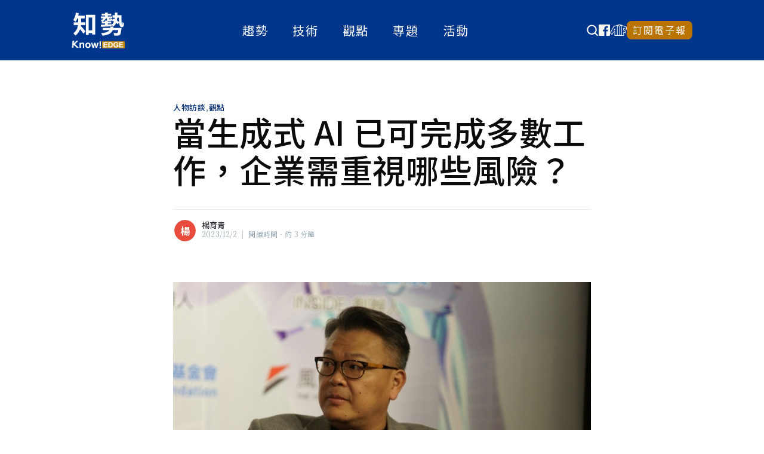

--- FILE ---
content_type: text/html; charset=utf-8
request_url: https://edge.aif.tw/ai-risk-1202forum/
body_size: 17942
content:
<!DOCTYPE html>
<html lang="zh-tw">
<head>

    <meta charset="utf-8" />
    <meta http-equiv="X-UA-Compatible" content="IE=edge" />

    <title>當生成式 AI 已可完成多數工作，企業需重視哪些風險？</title>
    <meta name="HandheldFriendly" content="True" />
    <meta name="viewport" content="width=device-width, initial-scale=1.0" />

    <link rel="stylesheet" type="text/css" href="/assets/built/screen.css?v=2faeee1d95" />
    <link rel="stylesheet" type="text/css" href="/assets/built/custom.css?v=2faeee1d95" />
    <link rel="dns-prefetch preconnect" href="https://www.googletagmanager.com" crossorigin />
    <link rel="dns-prefetch preconnect" href="https://www.google-analytics.com" crossorigin />
    <link rel="dns-prefetch preconnect" href="https://stats.g.doubleclick.net" crossorigin />
    <link rel="dns-prefetch preconnect" href="https://www.google.com" crossorigin />
    <link rel="dns-prefetch preconnect" href="https://www.google.com.tw" crossorigin />

    <link rel="dns-prefetch preconnect" href="https://fonts.gstatic.com" crossorigin />
    <link rel="dns-prefetch preconnect" href="https://fonts.googleapis.com" crossorigin />
    <link rel="preload" as="style" href="https://fonts.googleapis.com/css2?family=Noto+Sans+TC:wght@400;500;700&family=Noto+Serif+TC:wght@400;500&display=swap" crossorigin />
    <link href="https://fonts.googleapis.com/css2?family=Noto+Sans+TC:wght@400;500;700&family=Noto+Serif+TC:wght@400;500&display=swap" rel="stylesheet" crossorigin />
    <link rel="preload" as="style" href="https://fonts.googleapis.com/css2?family=Noto+Serif&text=⁰¹²³⁴⁵⁶⁷⁸⁹&display=swap" crossorigin />
    <link href="https://fonts.googleapis.com/css2?family=Noto+Serif&text=⁰¹²³⁴⁵⁶⁷⁸⁹&display=swap" rel="stylesheet" crossorigin />

    <meta name="description" content="隨著人工智慧的技術與應用日漸普及，許多企業也開始將人工智慧解決方案加入工作流程或產品中，以推動洞察、自動化和創新。對企業而言，現今使用 AI ，考慮的可能不只是成本或投資問題，而是風險。" />
    <link rel="icon" href="/favicon.png" type="image/png" />
    <link rel="canonical" href="https://edge.aif.tw/ai-risk-1202forum/" />
    <meta name="referrer" content="no-referrer-when-downgrade" />
    <link rel="amphtml" href="https://edge.aif.tw/ai-risk-1202forum/amp/" />
    
    <meta property="og:site_name" content="知勢 - 提供AI新知與觀點的媒體" />
    <meta property="og:type" content="article" />
    <meta property="og:title" content="當生成式 AI 已可完成多數工作，企業需重視哪些風險？" />
    <meta property="og:description" content="隨著人工智慧的技術與應用日漸普及，許多企業也開始將人工智慧解決方案加入工作流程或產品中，以推動洞察、自動化和創新。對企業而言，現今使用 AI ，考慮的可能不只是成本或投資問題，而是風險。" />
    <meta property="og:url" content="https://edge.aif.tw/ai-risk-1202forum/" />
    <meta property="og:image" content="https://edge.aif.tw/content/images/2023/12/IMG_6489.JPG" />
    <meta property="article:published_time" content="2023-12-02T15:31:23.000Z" />
    <meta property="article:modified_time" content="2023-12-02T15:31:23.000Z" />
    <meta property="article:tag" content="人物訪談" />
    <meta property="article:tag" content="觀點" />
    
    <meta property="article:publisher" content="https://www.facebook.com/aiftw2018" />
    <meta name="twitter:card" content="summary_large_image" />
    <meta name="twitter:title" content="當生成式 AI 已可完成多數工作，企業需重視哪些風險？" />
    <meta name="twitter:description" content="隨著人工智慧的技術與應用日漸普及，許多企業也開始將人工智慧解決方案加入工作流程或產品中，以推動洞察、自動化和創新。對企業而言，現今使用 AI ，考慮的可能不只是成本或投資問題，而是風險。" />
    <meta name="twitter:url" content="https://edge.aif.tw/ai-risk-1202forum/" />
    <meta name="twitter:image" content="https://edge.aif.tw/content/images/2023/12/IMG_6489.JPG" />
    <meta name="twitter:label1" content="Written by" />
    <meta name="twitter:data1" content="楊育青" />
    <meta name="twitter:label2" content="Filed under" />
    <meta name="twitter:data2" content="人物訪談, 觀點" />
    <meta property="og:image:width" content="1365" />
    <meta property="og:image:height" content="1036" />
    
    <script type="application/ld+json">
{
    "@context": "https://schema.org",
    "@type": "Article",
    "publisher": {
        "@type": "Organization",
        "name": "知勢 - 提供AI新知與觀點的媒體",
        "url": "https://edge.aif.tw/",
        "logo": {
            "@type": "ImageObject",
            "url": "https://edge.aif.tw/content/images/2020/10/EDGE2.png"
        }
    },
    "author": {
        "@type": "Person",
        "name": "楊育青",
        "url": "https://edge.aif.tw/author/betty/",
        "sameAs": []
    },
    "headline": "當生成式 AI 已可完成多數工作，企業需重視哪些風險？",
    "url": "https://edge.aif.tw/ai-risk-1202forum/",
    "datePublished": "2023-12-02T15:31:23.000Z",
    "dateModified": "2023-12-02T15:31:23.000Z",
    "image": {
        "@type": "ImageObject",
        "url": "https://edge.aif.tw/content/images/2023/12/IMG_6489.JPG",
        "width": 1365,
        "height": 1036
    },
    "keywords": "人物訪談, 觀點",
    "description": "隨著人工智慧的技術與應用日漸普及，許多企業也開始將人工智慧解決方案加入工作流程或產品中，以推動洞察、自動化和創新。對企業而言，現今使用 AI ，考慮的可能不只是成本或投資問題，而是風險。",
    "mainEntityOfPage": {
        "@type": "WebPage",
        "@id": "https://edge.aif.tw/"
    }
}
    </script>

    <meta name="generator" content="Ghost 3.41" />
    <link rel="alternate" type="application/rss+xml" title="知勢 - 提供AI新知與觀點的媒體" href="https://edge.aif.tw/rss/" />
    <!-- Google Tag Manager -->
<script>(function(w,d,s,l,i){w[l]=w[l]||[];w[l].push({'gtm.start':
new Date().getTime(),event:'gtm.js'});var f=d.getElementsByTagName(s)[0],
j=d.createElement(s),dl=l!='dataLayer'?'&l='+l:'';j.async=true;j.src=
'https://www.googletagmanager.com/gtm.js?id='+i+dl;f.parentNode.insertBefore(j,f);
})(window,document,'script','dataLayer','GTM-WHVNCR5');</script>
<!-- End Google Tag Manager -->
</head>
<body class="post-template tag-interview tag-view">

    <div class="site-wrapper">

        

<header class="site-header">
    <div class="outer site-nav-main">
    <div class="inner">
        <nav class="site-nav">
    <a class="site-nav-logo" href="https://edge.aif.tw"><img src="/content/images/2020/10/EDGE2.png" alt="知勢 - 提供AI新知與觀點的媒體" /></a>
    <div class="site-nav-content site-nav--desktop">
        <ul class="nav">
            <li class="nav-qu-shi">
    <a href="https://edge.aif.tw/tag/tendency/">趨勢</a>

    <!-- 技術 -->
    <div class="nav-sub-menu-wrapper">
        <ul class="nav-sub-menu">
            <li class="nav-sub-menu__item">
                <a href="/tag/artificial-intelligence/">人工智慧</a>
            </li>
            <li class="nav-sub-menu__item">
                <a href="/tag/digital-transformation/">數位轉型</a>
            </li>
            <li class="nav-sub-menu__item">
                <a href="/tag/cyber-security/">資訊安全</a>
            </li>
        </ul>
    </div>
    </li>
<li class="nav-ji-shu">
    <a href="https://edge.aif.tw/tag/technical/">技術</a>

    <!-- 技術 -->
    <div class="nav-sub-menu-wrapper">
        <ul class="nav-sub-menu">
            <li class="nav-sub-menu__item">
                <a href="/tag/application/">實作解析</a>
            </li>
            <li class="nav-sub-menu__item">
                <a href="/tag/express/">論文快讀</a>
            </li>
        </ul>
    </div>

    <!-- 觀點 -->
</li>
<li class="nav-guan-dian">
    <a href="https://edge.aif.tw/tag/view/">觀點</a>

    <!-- 技術 -->
    <div class="nav-sub-menu-wrapper">
        <ul class="nav-sub-menu">
            <li class="nav-sub-menu__item">
                <a href="/tag/interview/">人物訪談</a>
            </li>
            <li class="nav-sub-menu__item">
                <a href="/tag/case-report/">產業案例</a>
            </li>
            <li class="nav-sub-menu__item">
                <a href="/tag/booklist/">精選書單</a>
            </li>
            <li class="nav-sub-menu__item">
                <a href="/tag/strategic/">策略觀點</a>
            </li>
            <li class="nav-sub-menu__item">
                <a href="/tag/eric-huang-column/">大話智慧製造</a>
            </li>
            <li class="nav-sub-menu__item">
                <a href="/tag/sun-ming-te-column/">社畜看天下</a>
            </li>
            <li class="nav-sub-menu__item">
                <a href="/tag/next-forum/">NExT Forum</a>
            </li>
        </ul>
    </div>

    <!-- 趨勢 -->
</li>
<li class="nav-zhuan-ti">
    <a href="https://edge.aif.tw/topic/">專題</a>

    <!-- 技術 -->
</li>
<li class="nav-huo-dong">
    <a href="https://edge.aif.tw/event/">活動</a>

    <!-- 技術 -->
</li>

        </ul>
    </div>
    <div class="googlesearch" style="margin-left: auto;z-index: 1;">
        <script async src="https://cse.google.com/cse.js?cx=87e740cdd8fe70a56"></script>
        <button id="googlesearchTrigger" type="button" class="googlesearch__trigger">
            <svg id="searchIcon" style="display: inline" width="20" viewBox="0 0 16 16" fill="none"
                xmlns="http://www.w3.org/2000/svg">
                <path
                    d="M14.8026 13.8834L12.0031 11.0922C12.9064 9.94149 13.3965 8.52052 13.3946 7.05767C13.3946 5.7549 13.0083 4.48137 12.2845 3.39815C11.5608 2.31493 10.532 1.47066 9.3284 0.972109C8.12479 0.473557 6.80037 0.343113 5.52262 0.597273C4.24487 0.851432 3.07119 1.47878 2.14998 2.39998C1.22878 3.32119 0.601432 4.49487 0.347273 5.77262C0.0931132 7.05037 0.223557 8.37479 0.722109 9.5784C1.22066 10.782 2.06493 11.8108 3.14815 12.5345C4.23137 13.2583 5.5049 13.6446 6.80767 13.6446C8.27052 13.6465 9.69149 13.1564 10.8422 12.2531L13.6334 15.0526C13.71 15.1298 13.801 15.191 13.9014 15.2328C14.0017 15.2746 14.1093 15.2962 14.218 15.2962C14.3267 15.2962 14.4343 15.2746 14.5347 15.2328C14.635 15.191 14.7261 15.1298 14.8026 15.0526C14.8798 14.9761 14.941 14.885 14.9828 14.7847C15.0246 14.6843 15.0462 14.5767 15.0462 14.468C15.0462 14.3593 15.0246 14.2517 14.9828 14.1514C14.941 14.051 14.8798 13.96 14.8026 13.8834ZM1.86745 7.05767C1.86745 6.08059 2.15719 5.12545 2.70003 4.31303C3.24287 3.50062 4.01442 2.86741 4.91713 2.4935C5.81984 2.11959 6.81315 2.02175 7.77146 2.21237C8.72977 2.40299 9.61004 2.8735 10.3009 3.56441C10.9918 4.25531 11.4624 5.13557 11.653 6.09388C11.8436 7.05219 11.7458 8.04551 11.3718 8.94822C10.9979 9.85093 10.3647 10.6225 9.55232 11.1653C8.7399 11.7082 7.78476 11.9979 6.80767 11.9979C5.49744 11.9979 4.24088 11.4774 3.31441 10.5509C2.38793 9.62447 1.86745 8.3679 1.86745 7.05767Z"
                    fill="currentColor"></path>
            </svg>
            <svg id="closeIcon" style="display: none" width="20" fill="currentColor" viewBox="0 0 16 16"
                xmlns="http://www.w3.org/2000/svg">
                <path
                    d="M2.146 2.854a.5.5 0 1 1 .708-.708L8 7.293l5.146-5.147a.5.5 0 0 1 .708.708L8.707 8l5.147 5.146a.5.5 0 0 1-.708.708L8 8.707l-5.146 5.147a.5.5 0 0 1-.708-.708L7.293 8z" />
            </svg>
        </button>
        <div class="gcse-search"></div>
    </div>
    <div class="navbar__social site-nav--desktop">
        <a class="social-link-fb" style="display: flex;" id="social-link-facebook"
            href="https://www.facebook.com/aiftw2018" title="Facebook" target="_blank" rel="noopener"><svg xmlns="http://www.w3.org/2000/svg" width="19" height="19" viewBox="0 0 19 19"><path d="M22.451,4.5H5.549A1.049,1.049,0,0,0,4.5,5.549v16.9A1.049,1.049,0,0,0,5.549,23.5H14V15.979H11.729V13.208H14V11.16a3.61,3.61,0,0,1,3.894-3.79c1.049,0,2.177.079,2.439.114v2.563H18.587c-1.192,0-1.42.564-1.42,1.4v1.766h2.84l-.371,2.771H17.167V23.5h5.284A1.049,1.049,0,0,0,23.5,22.451V5.549A1.049,1.049,0,0,0,22.451,4.5Z" transform="translate(-4.5 -4.5)" fill="#f5f5f2"/></svg></a>
        <a class="social-link-wb" style="display: flex;" id="social-link-aif" href="https://aif.tw"
            title="財團法人人工智慧科技基金會" target="_blank" rel="noopener"><svg height="18.543" viewBox="0 0 27.53 18.543" width="27.53" xmlns="http://www.w3.org/2000/svg"><g fill="#f5f5f2" transform="translate(-102.318 -143.89)"><path d="m129.51 147.723-8-3.152s0 0 0 0l-.368-.147a10.685 10.685 0 0 0 -6.657 0 0 0 0 0 0 0 0 .05.05 0 0 1 -.015.006l-.351.139-5.794 2.275a.536.536 0 0 0 -.27.235l-5.662 10.07a.535.535 0 0 0 .088.641l2.727 2.733a.542.542 0 0 0 .448.152.531.531 0 0 0 .392-.264l2.134-3.7 1.388-.6v5.752a.535.535 0 0 0 .535.535h11.134c.029 0 .047.031.077.031h3.357a.534.534 0 0 0 .535-.535v-4.714l2.262.957a.534.534 0 0 0 .743-.492v-3.218a.536.536 0 0 0 -.326-.492l-2.687-1.135v-2.05l3.9 1.689a.533.533 0 0 0 .747-.49v-3.729a.536.536 0 0 0 -.337-.497zm-13.622-2.576c.168-.033.367-.061.562-.089.1-.015.2-.033.308-.043a10.088 10.088 0 0 1 1.052-.055 9.771 9.771 0 0 1 1.054.056c.116.011.212.03.321.046.188.026.38.053.542.084.019 0 .035.009.055.013l-1.972.875-1.975-.875zm-5.495 9.711a.527.527 0 0 0 -.5-.045l-2.3.988a.531.531 0 0 0 -.252.224l-1.874 3.247-1.949-1.952 5.371-9.551 4.886-1.919v15.483h-3.14v-6.033a.537.537 0 0 0 -.242-.443zm4.449-8.97 1.242.55 1.192.527v14.367h-2.434zm3.5 1.078 2.43-1.076v15.443h-2.43zm10.435 4.17-3.9-1.69a.531.531 0 0 0 -.507.044.538.538 0 0 0 -.241.447v3.217a.531.531 0 0 0 .326.492l2.68 1.138v2.056l-2.262-.958a.522.522 0 0 0 -.5.047.534.534 0 0 0 -.239.445v4.992h-2.288v-15.517l6.936 2.736z"/><path d="m129.052 172.8v-1.6a.532.532 0 0 0 -.135-.348 0 0 0 0 1 0 0 .54.54 0 0 0 -.091-.082.532.532 0 0 0 -.251-.092.388.388 0 0 0 -.114 0 .541.541 0 0 0 -.258.1.529.529 0 0 0 -.108.105.577.577 0 0 0 -.042.066l-1.144 1.982a.534.534 0 0 0 .635.773l1.135-.386a.568.568 0 0 0 .153-.077.538.538 0 0 0 .094-.088 0 0 0 0 1 0 0 .529.529 0 0 0 .127-.342z" transform="translate(-18.418 -20.111)"/></g></svg></a>
        <a href="/subscribe/" id="social-link-email" class="subscribeButton" title="訂閱電子報">訂閱電子報</a>
    </div>
    <div class="site-overlay-nav site-nav--mobile">
        <label class="site-overlay-nav__toggler js-overlay-toggler" for="nav-toggle">
            <span></span>
        </label>
        <div class="site-overlay-nav__content">
            <div class="navbar__social" style="margin-left:auto;">
                <a class="social-link-fb" style="display: flex;" id="social-link-facebook"
                    href="https://www.facebook.com/aiftw2018" title="Facebook" target="_blank" rel="noopener"><svg xmlns="http://www.w3.org/2000/svg" width="19" height="19" viewBox="0 0 19 19"><path d="M22.451,4.5H5.549A1.049,1.049,0,0,0,4.5,5.549v16.9A1.049,1.049,0,0,0,5.549,23.5H14V15.979H11.729V13.208H14V11.16a3.61,3.61,0,0,1,3.894-3.79c1.049,0,2.177.079,2.439.114v2.563H18.587c-1.192,0-1.42.564-1.42,1.4v1.766h2.84l-.371,2.771H17.167V23.5h5.284A1.049,1.049,0,0,0,23.5,22.451V5.549A1.049,1.049,0,0,0,22.451,4.5Z" transform="translate(-4.5 -4.5)" fill="#f5f5f2"/></svg></a>
                <a class="social-link-wb" style="display: flex;" id="social-link-aif" href="https://aif.tw"
                    title="財團法人人工智慧科技基金會" target="_blank" rel="noopener"><svg height="18.543" viewBox="0 0 27.53 18.543" width="27.53" xmlns="http://www.w3.org/2000/svg"><g fill="#f5f5f2" transform="translate(-102.318 -143.89)"><path d="m129.51 147.723-8-3.152s0 0 0 0l-.368-.147a10.685 10.685 0 0 0 -6.657 0 0 0 0 0 0 0 0 .05.05 0 0 1 -.015.006l-.351.139-5.794 2.275a.536.536 0 0 0 -.27.235l-5.662 10.07a.535.535 0 0 0 .088.641l2.727 2.733a.542.542 0 0 0 .448.152.531.531 0 0 0 .392-.264l2.134-3.7 1.388-.6v5.752a.535.535 0 0 0 .535.535h11.134c.029 0 .047.031.077.031h3.357a.534.534 0 0 0 .535-.535v-4.714l2.262.957a.534.534 0 0 0 .743-.492v-3.218a.536.536 0 0 0 -.326-.492l-2.687-1.135v-2.05l3.9 1.689a.533.533 0 0 0 .747-.49v-3.729a.536.536 0 0 0 -.337-.497zm-13.622-2.576c.168-.033.367-.061.562-.089.1-.015.2-.033.308-.043a10.088 10.088 0 0 1 1.052-.055 9.771 9.771 0 0 1 1.054.056c.116.011.212.03.321.046.188.026.38.053.542.084.019 0 .035.009.055.013l-1.972.875-1.975-.875zm-5.495 9.711a.527.527 0 0 0 -.5-.045l-2.3.988a.531.531 0 0 0 -.252.224l-1.874 3.247-1.949-1.952 5.371-9.551 4.886-1.919v15.483h-3.14v-6.033a.537.537 0 0 0 -.242-.443zm4.449-8.97 1.242.55 1.192.527v14.367h-2.434zm3.5 1.078 2.43-1.076v15.443h-2.43zm10.435 4.17-3.9-1.69a.531.531 0 0 0 -.507.044.538.538 0 0 0 -.241.447v3.217a.531.531 0 0 0 .326.492l2.68 1.138v2.056l-2.262-.958a.522.522 0 0 0 -.5.047.534.534 0 0 0 -.239.445v4.992h-2.288v-15.517l6.936 2.736z"/><path d="m129.052 172.8v-1.6a.532.532 0 0 0 -.135-.348 0 0 0 0 1 0 0 .54.54 0 0 0 -.091-.082.532.532 0 0 0 -.251-.092.388.388 0 0 0 -.114 0 .541.541 0 0 0 -.258.1.529.529 0 0 0 -.108.105.577.577 0 0 0 -.042.066l-1.144 1.982a.534.534 0 0 0 .635.773l1.135-.386a.568.568 0 0 0 .153-.077.538.538 0 0 0 .094-.088 0 0 0 0 1 0 0 .529.529 0 0 0 .127-.342z" transform="translate(-18.418 -20.111)"/></g></svg></a>
                <a href="/subscribe/" id="social-link-email" class="subscribeButton" title="訂閱電子報">訂閱電子報</a>
            </div>
            <ul class="nav">
                <li class="nav-qu-shi">
    <a href="https://edge.aif.tw/tag/tendency/">趨勢</a>

    <!-- 技術 -->
    <div class="nav-sub-menu-wrapper">
        <ul class="nav-sub-menu">
            <li class="nav-sub-menu__item">
                <a href="/tag/artificial-intelligence/">人工智慧</a>
            </li>
            <li class="nav-sub-menu__item">
                <a href="/tag/digital-transformation/">數位轉型</a>
            </li>
            <li class="nav-sub-menu__item">
                <a href="/tag/cyber-security/">資訊安全</a>
            </li>
        </ul>
    </div>
    </li>
<li class="nav-ji-shu">
    <a href="https://edge.aif.tw/tag/technical/">技術</a>

    <!-- 技術 -->
    <div class="nav-sub-menu-wrapper">
        <ul class="nav-sub-menu">
            <li class="nav-sub-menu__item">
                <a href="/tag/application/">實作解析</a>
            </li>
            <li class="nav-sub-menu__item">
                <a href="/tag/express/">論文快讀</a>
            </li>
        </ul>
    </div>

    <!-- 觀點 -->
</li>
<li class="nav-guan-dian">
    <a href="https://edge.aif.tw/tag/view/">觀點</a>

    <!-- 技術 -->
    <div class="nav-sub-menu-wrapper">
        <ul class="nav-sub-menu">
            <li class="nav-sub-menu__item">
                <a href="/tag/interview/">人物訪談</a>
            </li>
            <li class="nav-sub-menu__item">
                <a href="/tag/case-report/">產業案例</a>
            </li>
            <li class="nav-sub-menu__item">
                <a href="/tag/booklist/">精選書單</a>
            </li>
            <li class="nav-sub-menu__item">
                <a href="/tag/strategic/">策略觀點</a>
            </li>
            <li class="nav-sub-menu__item">
                <a href="/tag/eric-huang-column/">大話智慧製造</a>
            </li>
            <li class="nav-sub-menu__item">
                <a href="/tag/sun-ming-te-column/">社畜看天下</a>
            </li>
            <li class="nav-sub-menu__item">
                <a href="/tag/next-forum/">NExT Forum</a>
            </li>
        </ul>
    </div>

    <!-- 趨勢 -->
</li>
<li class="nav-zhuan-ti">
    <a href="https://edge.aif.tw/topic/">專題</a>

    <!-- 技術 -->
</li>
<li class="nav-huo-dong">
    <a href="https://edge.aif.tw/event/">活動</a>

    <!-- 技術 -->
</li>

            </ul>

        </div>
    </div>
</nav>

    </div>
</div>
<div id="js-navbar-shrink-to-watch"></div></header>


<main id="site-main" class="site-main outer">


    <div class="inner">

        <article class="post-full post tag-interview tag-view ">

            <header class="post-full-header">

                <section class="post-full-tags">
                    <a href="/tag/interview/">人物訪談</a>, <a href="/tag/view/">觀點</a>
                </section>

                <h1 class="post-full-title">當生成式 AI 已可完成多數工作，企業需重視哪些風險？</h1>

                <div class="post-full-byline">

                    <section class="post-full-byline-content">

                        <ul class="author-list">
                            <li class="author-list-item">

                                <div class="author-card">
                                    <div class="author-profile-image js-initial-avatar" data-author-name="楊育青"></div>
                                    <div class="author-info">
                                        <div class="bio">
                                            <h2>楊育青</h2>
                                            <p>現任人工智慧科技基金會《知勢》副總編輯，關注科技發展對人類的影響，也關心台灣產業面對數位變革時，所面臨的挑戰與克服要點。喜歡文學，欣賞跨域碰撞的火花。</p>
                                            <p>瀏覽 楊育青 的<a href='https://edge.aif.tw/author/betty/'>所有文章</a></p>
                                        </div>
                                    </div>
                                </div>

                                <a href="/author/betty/" class="author-avatar author-profile-image js-initial-avatar" data-author-name="楊育青"></a>

                            </li>
                        </ul>

                        <section class="post-full-byline-meta">
                            <span class="author-name"><a href="/author/betty/">楊育青</a></span>
                            <div class="byline-meta-content">
                                <time class="byline-meta-date" datetime="2023-12-02">2023/12/2</time>
                                <span class="byline-reading-time"><span class="vertical-bar">|</span> 閱讀時間‧約 3 分鐘</span>
                            </div>
                        </section>

                    </section>


                </div>
            </header>

            <section class="post-full-content">
                <div class="post-content">
                    <figure class="kg-card kg-image-card feature-img-in-post-content">
                        <img
                            srcset="/content/images/size/w300/2023/12/IMG_6489.JPG 300w,
                                    /content/images/size/w600/2023/12/IMG_6489.JPG 600w,
                                    /content/images/size/w1000/2023/12/IMG_6489.JPG 1000w,
                                    /content/images/size/w2000/2023/12/IMG_6489.JPG 2000w"
                            sizes="(max-width: 800px) 400px,
                                (max-width: 1170px) 1170px,
                                    2000px"
                            src="/content/images/size/w2000/2023/12/IMG_6489.JPG"
                            alt="當生成式 AI 已可完成多數工作，企業需重視哪些風險？"
                        />
                    </figure>

                    <p class="post-full-custom-excerpt">隨著人工智慧的技術與應用日漸普及，許多企業也開始將人工智慧解決方案加入工作流程或產品中，以推動洞察、自動化和創新。對企業而言，現今使用 AI ，考慮的可能不只是成本或投資問題，而是風險。</p>

                    <p>KPMG 顧問部數位創新服務副總經理李祖康指出，自從生成式 AI 引發討論熱潮之後，市場對於生成式 AI 的應用也高度期待，並認為至 2027 年將帶來八至九倍的成長。生成式 AI 的出現也意味著過往我們認為只有人類能做的事情，例如創作、設計或是其他需要高度專業性等事情，都能透過生成式 AI 完成，例如需要高度IT專業才能執行的程式開發工作，已有多數企業嘗試透過生成式AI進行除錯（debug）。但為什麼AI仍沒有取代掉人的工作？</p><p>李祖康說，主要有兩個原因，一是企業無法判斷，如果用 AI 取代現有人力會產生哪些風險；二則是在取代的過程中，AI 生成的結果，有多數時候並無法判斷真實性。而目前的企業也還沒發展出合適的程序，對此進行控制。 </p><h3 id="-ai-">多數企業並沒有人能為AI模型的風險負責</h3><p>根據 KPMG 一份調查報告顯示，許多企業高階經理人已意識到數據、資訊安全，以及隱私帶來的風險，但並未注意到人工智慧監管可能帶來的風險。李祖康說，多數的企業多半十分熱烈地討論生成式 AI 的應用與發展機會，僅有部分開始意識到 AI 可能導致風險。有趣的是，調查中，有超過八成的經理人都同意生成式 AI 需要納管，卻因為範疇太大，無法對於納管方式提出具體建議。這份報告主要針對140位來自公共與私人企業的美國高階經理人進行調查，受訪企業的營收均收入超過 10 億美元。</p><p>他指出，過去台灣企業使用的 AI ，主要是以預測效度為主的 AI 模型，企業在意的重點除了效度與準確度外，還有如何應用於產品及服務上。及至今年，台灣一些AI技術發展腳步較快的企業，才意識到 AI 監管帶來的影響，並開始放慢腳步，回頭檢視過往使用的 AI 有哪些需要控制的風險。</p><p>此外，他也說到，無論是歐盟、美國，甚至台灣，在談及 AI 風險控制時，都會先從一些治理原則開始，其中最重要的就是公平性。所謂的公平性包括了訓練資料中是否含有性別或是種族歧視等偏頗資料，而過去的預測模型因為專注於追求準確率極效度，這一塊容易被忽略。 </p><p>另一方面，則是誰該為這些風險負責？李祖康指出，大部分的企業並沒有人可以為此負責或管理。且並不是每家企業都具有建立模型的能力，有些企業使用的是購買來的模型，這些由其他公司開發的、不具可見性的「黑箱模型 Blackbox Models」，最大的問題是，企業無法判斷模型所產生成果的真實性，也無法確定模型供應商是否已經識別並解決了所有潛在風險？ </p><p>李祖康建議，在公司在營運使用的 AI 模型上，從資料的搜集到模型的應用上，都有一個循環週期，在這段過程中，每一個環節都需要進行了解與控制。</p>
                </div>

                <section class="post-author-detail">
  <ul class="post-author-detail__list">
    <li class="post-author-detail__item">
      <div class="post-author-description">
        <a href="/author/betty/" class="author-avatar author-profile-image js-initial-avatar" data-author-name="楊育青"></a>

        <div class="post-author-description__info">
          <a href="/author/betty/" class="post-author-description__name">楊育青</a>
          <p class="post-author-description__bio">現任人工智慧科技基金會《知勢》副總編輯，關注科技發展對人類的影響，也關心台灣產業面對數位變革時，所面臨的挑戰與克服要點。喜歡文學，欣賞跨域碰撞的火花。</p>
        </div>
      </div>
    </li>
  </ul>
</section>
            </section>



        </article>

    </div>
</main>

<section class="related-posts outer">
  <div class="related-posts__wrapper inner">
    <h3 class="related-posts__title">推薦閱讀</h3>

    <ul class="related-posts__list">
        <li class="related-posts__item">
          <article class="related-post-card post tag-interview tag-strategic tag-view">
  <div class="related-post-card__image-col">
    <a href="/interview-ai-new-4p/" class="related-post-card__link-wrapper">
      <div class="related-post-card__image-wrapper">
        <img class="related-post-card__image"
            srcset="/content/images/size/w300/2024/09/Shutterstock_2447591575.jpg 300w,
                    /content/images/size/w600/2024/09/Shutterstock_2447591575.jpg 600w,
                    /content/images/size/w1000/2024/09/Shutterstock_2447591575.jpg 1000w,
                    /content/images/size/w2000/2024/09/Shutterstock_2447591575.jpg 2000w"
            sizes="(max-width: 1000px) 400px, 700px"
            loading="lazy"
            src="/content/images/size/w600/2024/09/Shutterstock_2447591575.jpg"
            alt="AI 2.0時代的新 4 P：人員、流程、產品與企業定位"
        />
      </div>
    </a>
  </div>

  <div class="related-post-card__info-col">
    <header class="related-post-card__header">
      <span class="related-post-card__tags"><a href="/tag/interview/">人物訪談</a>•<a href="/tag/strategic/">策略觀點</a>•<a href="/tag/view/">觀點</a></span>
      <a href="/interview-ai-new-4p/" class="related-post-card__link-wrapper">
        <h1 class="related-post-card__title js-text-clamp" data-clamp-line="2">AI 2.0時代的新 4 P：人員、流程、產品與企業定位</h1>
      </a>
    </header>

    <a href="/interview-ai-new-4p/" class="related-post-card__link-wrapper">
      <span class="related-post-card__meta"><time class="related-post-card__publish-date" datetime="2024.09.15">2024/09/15</time> <span class="vertical-bar">|</span> 閱讀時間‧約 6 分鐘</span>
    </a>
  </div>
</article>
        </li>
        <li class="related-posts__item">
          <article class="related-post-card post tag-interview tag-view">
  <div class="related-post-card__image-col">
    <a href="/2023-ai-research-report-risk-management/" class="related-post-card__link-wrapper">
      <div class="related-post-card__image-wrapper">
        <img class="related-post-card__image"
            srcset="/content/images/size/w300/2024/04/Shutterstock_2319793905.jpg 300w,
                    /content/images/size/w600/2024/04/Shutterstock_2319793905.jpg 600w,
                    /content/images/size/w1000/2024/04/Shutterstock_2319793905.jpg 1000w,
                    /content/images/size/w2000/2024/04/Shutterstock_2319793905.jpg 2000w"
            sizes="(max-width: 1000px) 400px, 700px"
            loading="lazy"
            src="/content/images/size/w600/2024/04/Shutterstock_2319793905.jpg"
            alt="有規範方能形塑產業發展的樣貌，企業應用 AI 須從風險管理角度出發"
        />
      </div>
    </a>
  </div>

  <div class="related-post-card__info-col">
    <header class="related-post-card__header">
      <span class="related-post-card__tags"><a href="/tag/interview/">人物訪談</a>•<a href="/tag/view/">觀點</a></span>
      <a href="/2023-ai-research-report-risk-management/" class="related-post-card__link-wrapper">
        <h1 class="related-post-card__title js-text-clamp" data-clamp-line="2">有規範方能形塑產業發展的樣貌，企業應用 AI 須從風險管理角度出發</h1>
      </a>
    </header>

    <a href="/2023-ai-research-report-risk-management/" class="related-post-card__link-wrapper">
      <span class="related-post-card__meta"><time class="related-post-card__publish-date" datetime="2024.04.29">2024/04/29</time> <span class="vertical-bar">|</span> 閱讀時間‧約 6 分鐘</span>
    </a>
  </div>
</article>
        </li>
        <li class="related-posts__item">
          <article class="related-post-card post tag-interview tag-case-report tag-view">
  <div class="related-post-card__image-col">
    <a href="/case-drsignal-interview/" class="related-post-card__link-wrapper">
      <div class="related-post-card__image-wrapper">
        <img class="related-post-card__image"
            srcset="/content/images/size/w300/2023/12/Shutterstock_262939175.jpg 300w,
                    /content/images/size/w600/2023/12/Shutterstock_262939175.jpg 600w,
                    /content/images/size/w1000/2023/12/Shutterstock_262939175.jpg 1000w,
                    /content/images/size/w2000/2023/12/Shutterstock_262939175.jpg 2000w"
            sizes="(max-width: 1000px) 400px, 700px"
            loading="lazy"
            src="/content/images/size/w600/2023/12/Shutterstock_262939175.jpg"
            alt="博訊生技秘心吾  跨域打造再生醫療新生態系"
        />
      </div>
    </a>
  </div>

  <div class="related-post-card__info-col">
    <header class="related-post-card__header">
      <span class="related-post-card__tags"><a href="/tag/interview/">人物訪談</a>•<a href="/tag/case-report/">產業案例</a>•<a href="/tag/view/">觀點</a></span>
      <a href="/case-drsignal-interview/" class="related-post-card__link-wrapper">
        <h1 class="related-post-card__title js-text-clamp" data-clamp-line="2">博訊生技秘心吾  跨域打造再生醫療新生態系</h1>
      </a>
    </header>

    <a href="/case-drsignal-interview/" class="related-post-card__link-wrapper">
      <span class="related-post-card__meta"><time class="related-post-card__publish-date" datetime="2023.12.16">2023/12/16</time> <span class="vertical-bar">|</span> 閱讀時間‧約 5 分鐘</span>
    </a>
  </div>
</article>
        </li>
        <li class="related-posts__item">
          <article class="related-post-card post tag-interview tag-view">
  <div class="related-post-card__image-col">
    <a href="/nicole-ti-chan-interview/" class="related-post-card__link-wrapper">
      <div class="related-post-card__image-wrapper">
        <img class="related-post-card__image"
            srcset="/content/images/size/w300/2023/12/nicole-ti-chan-interview.jpg 300w,
                    /content/images/size/w600/2023/12/nicole-ti-chan-interview.jpg 600w,
                    /content/images/size/w1000/2023/12/nicole-ti-chan-interview.jpg 1000w,
                    /content/images/size/w2000/2023/12/nicole-ti-chan-interview.jpg 2000w"
            sizes="(max-width: 1000px) 400px, 700px"
            loading="lazy"
            src="/content/images/size/w600/2023/12/nicole-ti-chan-interview.jpg"
            alt="詹婷怡：連結各界夥伴與資源，善用 AI 工具發揮更大效益"
        />
      </div>
    </a>
  </div>

  <div class="related-post-card__info-col">
    <header class="related-post-card__header">
      <span class="related-post-card__tags"><a href="/tag/interview/">人物訪談</a>•<a href="/tag/view/">觀點</a></span>
      <a href="/nicole-ti-chan-interview/" class="related-post-card__link-wrapper">
        <h1 class="related-post-card__title js-text-clamp" data-clamp-line="2">詹婷怡：連結各界夥伴與資源，善用 AI 工具發揮更大效益</h1>
      </a>
    </header>

    <a href="/nicole-ti-chan-interview/" class="related-post-card__link-wrapper">
      <span class="related-post-card__meta"><time class="related-post-card__publish-date" datetime="2023.12.09">2023/12/9</time> <span class="vertical-bar">|</span> 閱讀時間‧約 3 分鐘</span>
    </a>
  </div>
</article>
        </li>
        <li class="related-posts__item">
          <article class="related-post-card post tag-interview tag-view">
  <div class="related-post-card__image-col">
    <a href="/ai-law-1202forum/" class="related-post-card__link-wrapper">
      <div class="related-post-card__image-wrapper">
        <img class="related-post-card__image"
            srcset="/content/images/size/w300/2023/12/IMG_6487.JPG 300w,
                    /content/images/size/w600/2023/12/IMG_6487.JPG 600w,
                    /content/images/size/w1000/2023/12/IMG_6487.JPG 1000w,
                    /content/images/size/w2000/2023/12/IMG_6487.JPG 2000w"
            sizes="(max-width: 1000px) 400px, 700px"
            loading="lazy"
            src="/content/images/size/w600/2023/12/IMG_6487.JPG"
            alt="真假難以區分的 AI 時代，法律人的新難題"
        />
      </div>
    </a>
  </div>

  <div class="related-post-card__info-col">
    <header class="related-post-card__header">
      <span class="related-post-card__tags"><a href="/tag/interview/">人物訪談</a>•<a href="/tag/view/">觀點</a></span>
      <a href="/ai-law-1202forum/" class="related-post-card__link-wrapper">
        <h1 class="related-post-card__title js-text-clamp" data-clamp-line="2">真假難以區分的 AI 時代，法律人的新難題</h1>
      </a>
    </header>

    <a href="/ai-law-1202forum/" class="related-post-card__link-wrapper">
      <span class="related-post-card__meta"><time class="related-post-card__publish-date" datetime="2023.12.02">2023/12/2</time> <span class="vertical-bar">|</span> 閱讀時間‧約 4 分鐘</span>
    </a>
  </div>
</article>
        </li>
    </ul>

    <a class="related-posts__read-more-btn read-more-btn" href="/tag/interview">更多推薦</a>
  </div>
</section>




        <footer class="site-footer outer">
  <div class="site-footer-content inner">
    <nav class="site-footer-nav">
      <div class="site-footer-nav__info">
        <header class="site-footer-logo">
          <a href="https://edge.aif.tw" title="知勢 - 提供AI新知與觀點的媒體">
            <svg style="width: 100%;" viewBox="0 0 226 58.582" width="226" xmlns="http://www.w3.org/2000/svg">
    <g fill="#fff">
        <path
            d="m610.068 921.559-1.158-.735a18.252 18.252 0 0 0 2.626-5.8l1.3.276c-.219.79-.458 1.543-.717 2.241h5.308v1.259h-2.681a36.243 36.243 0 0 1 -.221 3.655h3.075v1.268h-3.25c-.091.477-.184.954-.294 1.395 1.175 1.193 2.388 2.553 3.6 4.059l-.79 1.211a45 45 0 0 0 -3.158-4.058 10.915 10.915 0 0 1 -4.041 5.179l-.862-1.065a9.926 9.926 0 0 0 3.857-5.345c.109-.441.219-.9.312-1.377h-3.838v-1.268h4.021a31.208 31.208 0 0 0 .239-3.655h-1.781a19.867 19.867 0 0 1 -1.547 2.76zm14.636 9.513h-1.286v-1.172h-3.6v1.212h-1.267v-14.089h6.149zm-1.286-2.407v-10.412h-3.6v10.413z"
            transform="translate(-608.801 -874.069)" />
        <path
            d="m636.288 915.9v-.881h1.248v.881h2.681v.992h-2.681v1.139h3.233v1.047h-1.635v.5c0 .312.147.477.441.477h1.1v.77h-1.505c-.752 0-1.119-.257-1.119-.77v-.974h-2.075a5.221 5.221 0 0 1 -3.012 2.865l-.552-1.047a4.079 4.079 0 0 0 2.443-1.818h-2.369v-1.047h3.8v-1.139h-2.921v-.995zm-.075 5.6v-1.231h1.249v1.231h2.222v.955h-2.222v1.193c.918-.073 1.836-.165 2.735-.256v.99c-2.2.276-4.572.515-7.125.7l-.294-1.158c1.176-.055 2.314-.11 3.434-.183v-1.286h-2.185v-.955zm5.07 3.563c-.074.4-.147.807-.257 1.193h6.374c0 2.351-.2 3.856-.606 4.5a2.307 2.307 0 0 1 -2.13.972c-.882 0-1.6-.018-2.186-.055l-.33-1.268c.882.075 1.707.111 2.442.111.771-.036 1.194-.348 1.3-.974a14.126 14.126 0 0 0 .147-2.057h-5.454a6.95 6.95 0 0 1 -1.488 2.039c-1.065 1.01-2.956 1.8-5.657 2.388l-.569-1.323a11.911 11.911 0 0 0 5.142-1.965 4.913 4.913 0 0 0 1.01-1.139h-5.766v-1.23h6.354a6.881 6.881 0 0 0 .33-1.322zm4.9-.587a6.174 6.174 0 0 1 -.459-2.866v-3.488h-1.561v.109a12.258 12.258 0 0 1 -.441 3.233 14.637 14.637 0 0 1 1.634 1.157l-.642.992c-.477-.386-.937-.735-1.395-1.047a6.555 6.555 0 0 1 -1.838 2.369l-.918-.827a5.853 5.853 0 0 0 1.707-2.222 14.658 14.658 0 0 0 -1.523-.788l.624-.918a13.594 13.594 0 0 1 1.268.642 12.171 12.171 0 0 0 .312-2.59v-.109h-1.781v-1.193h1.781v-1.856h1.212v1.856h2.682v4.681c.018 1.543.184 2.332.514 2.332.294 0 .5-.826.642-2.442l.974.5a7.186 7.186 0 0 1 -.606 2.552 1.257 1.257 0 0 1 -1.047.661 1.334 1.334 0 0 1 -1.136-.734z"
            transform="translate(-611.955 -874.069)" />
        <path d="m656.572 914.175v18.363h-1.23v-18.363z" transform="translate(-615.018 -873.956)" />
        <path
            d="m665.624 922.381-.9.919a19.3 19.3 0 0 0 -3.031-2.7l.9-.863a20.211 20.211 0 0 1 3.031 2.644zm.312 2.865a54.588 54.588 0 0 1 -2.975 6.519l-1.249-.533a51.434 51.434 0 0 0 3.049-6.444zm.074-7.255-.9.9a21.105 21.105 0 0 0 -3.159-2.625l.917-.864a21.5 21.5 0 0 1 3.142 2.59zm7.456 13.866-.331-1.3 2.186.055c.662 0 .992-.257.992-.753v-12.767h-8.319v14.82h-1.286v-16.05h10.892v14.269c0 1.138-.606 1.727-1.817 1.727zm1.819-12.745v1.193h-6.116v-1.193zm-.533 3.048v6.171h-5.106v-6.171zm-1.176 1.158h-2.737v3.875h2.737z"
            transform="translate(-615.866 -874.12)" />
        <path
            d="m688.127 926.374a17.2 17.2 0 0 1 -2.021 4.884l-1.139-.716a14.462 14.462 0 0 0 1.892-4.426zm-1.286-9.072-.423-1.231a95.751 95.751 0 0 0 12.745-.753l.642 1.12a56.429 56.429 0 0 1 -5.876.661v2.994h2.171a11.4 11.4 0 0 0 1.194-2.553l1.175.313a14.678 14.678 0 0 1 -.974 2.241h3.067v1.248h-6.629v.074a61.381 61.381 0 0 1 7.437 3.122l-.9 1.009a55.622 55.622 0 0 0 -6.538-3.25v2.662h-1.322v-3.618h-.221a14.659 14.659 0 0 1 -6.592 4.132l-.7-1.176a15.474 15.474 0 0 0 6.06-2.956h-5.179v-1.248h3.14a18.188 18.188 0 0 0 -.972-1.874l1.138-.367a16.829 16.829 0 0 1 1.12 2.241h2.2v-2.921c-1.778.074-3.704.128-5.763.128zm4.021 14.379q-1.488 0-1.488-1.543v-4.168h1.34v3.893c0 .35.184.533.57.533h4.37a1.008 1.008 0 0 0 .789-.294 4.38 4.38 0 0 0 .423-2.039l1.249.4a5 5 0 0 1 -.736 2.791 2.206 2.206 0 0 1 -1.488.423zm4.5-3.232-1.065.753a22.373 22.373 0 0 0 -2.167-3.049l1.047-.643a25.424 25.424 0 0 1 2.184 2.939zm6.171 1.634-1.1.753a33.733 33.733 0 0 0 -2.627-4.261l1.067-.679a32.512 32.512 0 0 1 2.659 4.187z"
            transform="translate(-618.975 -874.109)" />
        <path
            d="m709.466 921.559-1.158-.735a18.256 18.256 0 0 0 2.626-5.8l1.3.276c-.219.79-.458 1.543-.716 2.241h5.307v1.259h-2.681a36.227 36.227 0 0 1 -.221 3.655h3.066v1.268h-3.25c-.091.477-.184.954-.294 1.395 1.175 1.193 2.388 2.553 3.6 4.059l-.79 1.211a45.008 45.008 0 0 0 -3.158-4.058 10.915 10.915 0 0 1 -4.041 5.179l-.862-1.065a9.925 9.925 0 0 0 3.857-5.345c.109-.441.219-.9.312-1.377h-3.838v-1.268h4.021a31.159 31.159 0 0 0 .24-3.655h-1.781a19.86 19.86 0 0 1 -1.539 2.76zm14.636 9.513h-1.286v-1.172h-3.6v1.212h-1.266v-14.089h6.15zm-1.286-2.407v-10.412h-3.6v10.413z"
            transform="translate(-622.078 -874.069)" />
        <path
            d="m735.145 917.143-.7.276h2.59v1.212h-5.415v-1.212h2.351a15.872 15.872 0 0 0 -.845-2.075l1.268-.349c.311.79.569 1.505.751 2.148zm1.506 14.453h-1.211v-.918h-2.111v.937h-1.194v-6.171h4.517zm-.165-11.422v1.119h-4.2v-1.119zm0 2.607v1.12h-4.2v-1.12zm-1.047 6.74v-2.939h-2.111v2.939zm5.582-12.872h2.093v1.175h-.66c-.093.918-.221 1.763-.368 2.552h2.02c-.036-1.543-.036-3.269-.036-5.215h1.175c0 1.964 0 3.709.036 5.215h2.846v1.211h-2.807c.037 1.69.092 3.085.185 4.188a27.644 27.644 0 0 0 1.377-3.4l1.083.422a28.69 28.69 0 0 1 -2.241 4.94.661.661 0 0 0 .036.2c.257 1.4.569 2.13.9 2.223.257-.038.5-.864.679-2.518l.956.7c-.276 2.168-.79 3.251-1.561 3.251-.441 0-.827-.312-1.193-.937a7.77 7.77 0 0 1 -.662-1.616 16.188 16.188 0 0 1 -2.277 2.644l-.9-.771a16.673 16.673 0 0 0 2.846-3.435l-.036-.166a49.853 49.853 0 0 1 -.368-5.73h-6.944v-1.211h1.6c-.166-.937-.331-1.781-.514-2.552h-.644v-1.175h2.168a12.193 12.193 0 0 0 -.606-1.469l1.267-.221c.185.5.368 1.069.551 1.694zm1.652 12.91h-3.488v1.009h-1.1v-7.713h4.59zm-1.12-3.894v-1.745h-2.369v1.745zm0 2.846v-1.836h-2.369v1.836zm-.2-10.687h-2.019c.165.771.33 1.634.477 2.552h1.189c.151-.828.261-1.676.352-2.553zm6.557 1.431-.974.239a18.091 18.091 0 0 0 -1.047-3.2l.974-.312a20.933 20.933 0 0 1 1.047 3.273z"
            transform="translate(-625.207 -874.061)" />
        <path
            d="m765.816 922.762a2.283 2.283 0 0 1 0 3.287 2.4 2.4 0 0 1 -1.69.68 2.372 2.372 0 0 1 -1.689-.68 2.1 2.1 0 0 1 -.7-1.634 2.142 2.142 0 0 1 .7-1.653 2.359 2.359 0 0 1 1.689-.661 2.391 2.391 0 0 1 1.69.661z"
            transform="translate(-629.23 -875.015)" />
        <path
            d="m792.706 924.415c-1.524.239-3.268.423-5.252.551v1.212h5.51v1.029h-5.51v1.176h6.961v1.083h-6.961v.954a1.371 1.371 0 0 1 -1.56 1.525h-2.314l-.257-1.138c.753.036 1.469.073 2.167.073.441 0 .662-.256.662-.734v-.679h-7.475v-1.083h7.475v-1.176h-6.1v-1.029h6.1v-1.138q-2.645.109-5.731.11l-.331-1.01a77.6 77.6 0 0 0 12.011-.772zm-5.454-9.457v2.26h2.222a12.608 12.608 0 0 0 1.12-2.077l1.285.441a10.792 10.792 0 0 1 -.973 1.636h3.269v3.47h-1.322v-2.314h-12.524v2.37h-1.323v-3.526h3.361a8.387 8.387 0 0 0 -1.084-1.6l1.249-.459a10.266 10.266 0 0 1 1.194 2.057h2.2v-2.26zm3.948 4.572v3.306h-9.219v-3.306zm-1.286.974h-6.647v1.359h6.647z"
            transform="translate(-631.492 -874.061)" />
        <path
            d="m801.992 931.768-.276-1.266a13.214 13.214 0 0 0 1.433.091c.458 0 .7-.257.7-.753v-4.48c-.734.294-1.469.55-2.2.789l-.33-1.322a23.918 23.918 0 0 0 2.533-.789v-4.15h-2.2v-1.268h2.2v-3.472h1.287v3.472h1.781v1.268h-1.781v3.612c.549-.257 1.119-.552 1.671-.846v1.346c-.551.294-1.121.568-1.671.826v5.344c0 1.065-.516 1.6-1.526 1.6zm7.052-9.145a21.253 21.253 0 0 1 -1.891 9.256l-1.01-.879a18.7 18.7 0 0 0 1.671-8.374v-6.831h9.512v3.966h-8.283v1.56h8.5v1.1h-4.513a11.743 11.743 0 0 1 -1.763 2.5c1.8-.146 3.232-.276 4.335-.4-.257-.477-.5-.937-.753-1.341l.992-.477q.936 1.543 1.818 3.361l-1.065.531-.516-1.138-2.02.221v1.836h3.1v1.12h-3.1v1.763h3.948v1.194h-9.106v-1.194h3.912v-1.763h-3.177v-1.12h3.177v-1.725c-.992.073-2 .127-3.049.2l-.165-1.047a5.336 5.336 0 0 0 2.111-2.515h-2.663zm0-5.693v1.69h7.056v-1.69z"
            transform="translate(-634.516 -874.086)" />
        <path
            d="m829.422 915.551a25.52 25.52 0 0 1 -1.469 3.856v12.543h-1.266v-10.3a24.908 24.908 0 0 1 -1.635 2.221l-.422-1.378a21.611 21.611 0 0 0 3.655-7.493zm2.994 11.514a9.733 9.733 0 0 0 1.23-1.065.926.926 0 0 1 -.789-.992v-1.634h1.138v1.4c0 .257.147.386.479.386h2.038a1.046 1.046 0 0 0 .607-.148c.146-.109.256-.458.33-1.027l1.028.348c-.111.808-.294 1.322-.569 1.506a2.55 2.55 0 0 1 -1.212.221h-1.746c-.239.276-.458.531-.68.753h5.2v.9a7.709 7.709 0 0 1 -2.683 2.149 15.954 15.954 0 0 0 4.849.955l-.312 1.1a15.226 15.226 0 0 1 -5.877-1.45 27.965 27.965 0 0 1 -5.674 1.505l-.46-1.084a31.82 31.82 0 0 0 4.9-1.083 14.624 14.624 0 0 1 -1.891-1.413 22.225 22.225 0 0 1 -2 1.1l-.606-.974a10.244 10.244 0 0 0 1.819-.864c-.257-.256-.5-.531-.716-.789l.864-.588c.236.274.476.532.734.788zm.036-2.772a10.018 10.018 0 0 1 -2.26 2.13l-.661-.863a8.848 8.848 0 0 0 2.186-1.911zm7.348-2.393h1.488v2.15h-1.23v-1.212h-9.258v1.212h-1.231v-2.15h1.451v-4.462h3.213a8.329 8.329 0 0 0 .258-.807h-4.555v-1.048h11.055v1.048h-5.2c-.075.294-.166.549-.257.807h4.26zm-1.212-2.882v-.753h-6.354v.753zm0 1.413v-.7h-6.354v.7zm0 1.469v-.752h-6.354v.752zm-.551 5.859h-4.837l-.018.018a12.493 12.493 0 0 0 2.332 1.525 8.956 8.956 0 0 0 2.521-1.539zm-1.378-3.544-.844.368a9.469 9.469 0 0 0 -1.139-1.378l.864-.276a7.608 7.608 0 0 1 1.118 1.29zm4.5 1.359-.753.754a14.289 14.289 0 0 0 -2.111-2.168l.679-.625a15.853 15.853 0 0 1 2.183 2.043z"
            transform="translate(-637.631 -874.067)" />
        <path
            d="m852.265 915.9v-.881h1.249v.881h2.681v.992h-2.681v1.139h3.232v1.047h-1.634v.5c0 .312.146.477.44.477h1.1v.77h-1.507c-.753 0-1.119-.257-1.119-.77v-.974h-2.075a5.223 5.223 0 0 1 -3.013 2.865l-.551-1.047a4.074 4.074 0 0 0 2.442-1.818h-2.369v-1.047h3.8v-1.139h-2.92v-.995zm-.075 5.6v-1.231h1.249v1.231h2.222v.955h-2.221v1.193c.918-.073 1.836-.165 2.736-.256v.99c-2.2.276-4.573.515-7.125.7l-.294-1.158c1.176-.055 2.314-.11 3.434-.183v-1.286h-2.185v-.955zm5.069 3.563c-.074.4-.146.807-.257 1.193h6.372c0 2.351-.2 3.856-.606 4.5a2.307 2.307 0 0 1 -2.13.972c-.881 0-1.6-.018-2.185-.055l-.331-1.268c.882.075 1.708.111 2.443.111.77-.036 1.193-.348 1.3-.974a14.243 14.243 0 0 0 .146-2.057h-5.454a6.946 6.946 0 0 1 -1.487 2.039c-1.065 1.01-2.957 1.8-5.657 2.388l-.57-1.323a11.912 11.912 0 0 0 5.142-1.965 4.914 4.914 0 0 0 1.015-1.134h-5.766v-1.23h6.353a6.877 6.877 0 0 0 .331-1.322zm4.9-.587a6.187 6.187 0 0 1 -.459-2.866v-3.488h-1.561v.109a12.263 12.263 0 0 1 -.441 3.233 14.547 14.547 0 0 1 1.634 1.157l-.642.992c-.477-.386-.936-.735-1.4-1.047a6.553 6.553 0 0 1 -1.837 2.369l-.918-.827a5.865 5.865 0 0 0 1.708-2.222 14.762 14.762 0 0 0 -1.524-.788l.624-.918a13.483 13.483 0 0 1 1.268.642 12.175 12.175 0 0 0 .312-2.59v-.109h-1.773v-1.193h1.781v-1.856h1.212v1.856h2.682v4.681c.018 1.543.183 2.332.513 2.332.294 0 .5-.826.643-2.442l.974.5a7.2 7.2 0 0 1 -.606 2.552 1.257 1.257 0 0 1 -1.047.661 1.336 1.336 0 0 1 -1.139-.734z"
            transform="translate(-640.804 -874.069)" />
    </g>
    <rect fill="#b87300" height="30.1" rx="2.7" width="96.832" x="129.168" y="1.898" />
    <path
        d="m667.6 899.1h-5.756v-11.141a17.276 17.276 0 0 0 -.369-4.575 3.21 3.21 0 0 0 -1.2-1.614 3.418 3.418 0 0 0 -2-.576 4.6 4.6 0 0 0 -2.683.823 4.147 4.147 0 0 0 -1.629 2.179 18.908 18.908 0 0 0 -.44 5.018v9.886h-5.757v-21.833h5.347v3.208a8.7 8.7 0 0 1 7.171-3.7 8.612 8.612 0 0 1 3.482.689 5.838 5.838 0 0 1 2.386 1.758 6.382 6.382 0 0 1 1.127 2.427 18.124 18.124 0 0 1 .317 3.886z"
        fill="#fff" transform="translate(-614.007 -868.96)" />
    <path
        d="m675.864 887.878a11.857 11.857 0 0 1 1.413-5.573 9.721 9.721 0 0 1 4.005-4.113 11.857 11.857 0 0 1 5.787-1.419 10.843 10.843 0 0 1 8.092 3.219 11.145 11.145 0 0 1 3.155 8.133 11.275 11.275 0 0 1 -3.186 8.215 10.746 10.746 0 0 1 -8.02 3.259 12.6 12.6 0 0 1 -5.705-1.357 9.294 9.294 0 0 1 -4.129-3.98 13.305 13.305 0 0 1 -1.412-6.384zm5.9.308a7.256 7.256 0 0 0 1.536 4.977 5.013 5.013 0 0 0 7.571 0 7.361 7.361 0 0 0 1.525-5.018 7.226 7.226 0 0 0 -1.525-4.935 5.013 5.013 0 0 0 -7.571 0 7.257 7.257 0 0 0 -1.537 4.976z"
        fill="#fff" transform="translate(-617.759 -868.96)" />
    <path
        d="m710.6 899.181-6.884-21.838h5.593l4.076 14.312 3.749-14.312h5.552l3.626 14.312 4.158-14.312h5.675l-6.986 21.838h-5.531l-3.749-14.045-3.687 14.045z"
        fill="#fff" transform="translate(-621.48 -869.036)" />
    <path d="m746.9 892.319-1.41-21.079a1.213 1.213 0 0 1 1.21-1.294h3.636a1.212 1.212 0 0 1 1.21 1.293l-1.39 21.08z"
        fill="#fff" transform="translate(-627.059 -868.048)" />
    <rect fill="#fff" height="5.779" rx="2.878" width="5.757" x="118.59" y="26.265" />
    <path d="m765.653 896.66v-22.092h16.319v3.732h-11.872v4.9h11.049v3.722h-11.049v6.013h12.3v3.722z" fill="#fff"
        transform="translate(-629.753 -868.665)" />
    <path
        d="m789.3 874.568h8.122a15.8 15.8 0 0 1 4.189.422 7.357 7.357 0 0 1 3.318 2.033 9.658 9.658 0 0 1 2.1 3.58 16.343 16.343 0 0 1 .721 5.221 14.567 14.567 0 0 1 -.676 4.7 9.75 9.75 0 0 1 -2.358 3.9 7.793 7.793 0 0 1 -3.123 1.763 13.375 13.375 0 0 1 -3.933.467h-8.36zm4.444 3.737v14.633h3.318a12.022 12.022 0 0 0 2.688-.211 4.089 4.089 0 0 0 1.794-.919 4.673 4.673 0 0 0 1.164-2.132 14.475 14.475 0 0 0 .451-4.046 13.255 13.255 0 0 0 -.451-3.933 5.053 5.053 0 0 0 -1.261-2.14 4.225 4.225 0 0 0 -2.056-1.04 20.213 20.213 0 0 0 -3.648-.211z"
        fill="#fff" transform="translate(-632.912 -868.665)" />
    <path
        d="m825.07 888.479v-3.722h9.578v8.8a12.055 12.055 0 0 1 -4.045 2.388 14.674 14.674 0 0 1 -5.367 1.032 12.014 12.014 0 0 1 -6.021-1.454 9.233 9.233 0 0 1 -3.858-4.159 13.489 13.489 0 0 1 -1.291-5.886 12.77 12.77 0 0 1 1.441-6.133 9.728 9.728 0 0 1 4.219-4.114 11.352 11.352 0 0 1 5.27-1.1 10.483 10.483 0 0 1 6.4 1.726 7.8 7.8 0 0 1 2.965 4.77l-4.414.829a4.678 4.678 0 0 0 -1.749-2.57 5.277 5.277 0 0 0 -3.2-.942 6.01 6.01 0 0 0 -4.632 1.854 7.824 7.824 0 0 0 -1.719 5.5q0 3.934 1.742 5.9a5.806 5.806 0 0 0 4.564 1.967 7.612 7.612 0 0 0 2.8-.55 9.574 9.574 0 0 0 2.41-1.333v-2.8z"
        fill="#fff" transform="translate(-636.22 -868.607)" />
    <path d="m842.553 896.66v-22.092h16.319v3.732h-11.872v4.9h11.049v3.722h-11.049v6.013h12.3v3.722z" fill="#fff"
        transform="translate(-640.025 -868.665)" />
    <path
        d="m623.213 882.2 13.729-14.447h-7.636l-12.2 13.286 2.725-12.513a.772.772 0 0 0 -.772-.773h-5.585a.772.772 0 0 0 -.773.773l-1.908 20.1h5.495l2.606-1.882a.772.772 0 0 1 1.1-.016l1.187 1.178 9.875 9.564h8.688z"
        fill="#fff" transform="translate(-609.066 -867.755)" />
    <path d="m619.056 867.755h-5.585a.772.772 0 0 0 -.773.773l-1.908 20.1h5.495l3.543-20.1a.772.772 0 0 0 -.772-.773z"
        fill="#fff" transform="translate(-609.066 -867.755)" />
    <circle cx="4.284" cy="25.93" fill="#fff" r="3.741" />
</svg>          </a>
        </header>
        <div class="site-footer__contact-us">
          <span>Email：<a href="mailto:hi@aif.tw">hi@aif.tw</a></span>
        </div>

        <div class="email-subscription-form-wrapper">
  <form id="subscription" class="email-subscription-form " method="post" onsubmit="return fetchPOST(event)">
    <div class="email-subscription-form__icon">
      <svg xmlns="http://www.w3.org/2000/svg" width="13.42" height="11.503" viewBox="0 0 13.42 11.503"><path d="M15.67,8.624a1.246,1.246,0,0,0-.607-1.086L8.96,4.5l-6.1,3.038A1.318,1.318,0,0,0,2.25,8.624v6.1A1.282,1.282,0,0,0,3.528,16H14.392a1.282,1.282,0,0,0,1.278-1.278ZM8.96,11.689,3.827,8.334,8.96,5.778l5.133,2.556Z" transform="translate(-2.25 -4.5)" fill="#001f5e"/></svg>    </div>
    <input class="email-subscription-form__input" type="text" name="mail" placeholder="輸入mail，訂閱電子報">
    <input class="email-subscription-form__button" type="submit" value="訂閱">
  </form>
  <script>
    function fetchPOST(event) {
      event.preventDefault();
      const form = event.target
      var formData = new FormData(form);
      var object = {};
      formData.forEach((value, key) => object[key] = value);
      var json = JSON.stringify(object);
      fetch('https://crm.aif.tw/contacts/subscribe/', {
        method: 'POST',
        cache: "no-cache",
        headers: {
          'Content-Type': 'application/json'
        },
        body: json
      }).then(function (response) {
        return response.json()
      }).then(function (data) {
        const { code } = data
        const statusAlertMap = {
          2000: '訂閱成功',
          2100: '您已訂閱過此電子報',
          5100: '訂閱失敗，請稍後再試'
        }
        return alert(statusAlertMap[code])
      });
    }
  </script>
</div>
        <a href="https://www.facebook.com/aiftw2018" target="_blank" rel="noopener" class="facebook-subscription-button">
          <svg xmlns="http://www.w3.org/2000/svg" width="12.855" height="12.855" viewBox="0 0 12.855 12.855"><path d="M16.646,4.5H5.21a.71.71,0,0,0-.71.71V16.646a.71.71,0,0,0,.71.71h5.718V12.267H9.391V10.392h1.537V9.006a2.442,2.442,0,0,1,2.635-2.564c.71,0,1.473.054,1.65.077V8.253H14.031c-.807,0-.961.382-.961.944v1.2h1.922l-.251,1.875H13.07v5.089h3.575a.71.71,0,0,0,.71-.71V5.21A.71.71,0,0,0,16.646,4.5Z" transform="translate(-4.5 -4.5)" fill="#001f5e"/></svg> 財團法人人工智慧科技基金會
        </a>
      </div>
      <div class="site-footer-nav__sitemap">
        <ul class="nav">
          <li class="nav-qu-shi">
    <a href="https://edge.aif.tw/tag/tendency/">趨勢</a>

    <!-- 技術 -->
    <div class="nav-sub-menu-wrapper">
        <ul class="nav-sub-menu">
            <li class="nav-sub-menu__item">
                <a href="/tag/artificial-intelligence/">人工智慧</a>
            </li>
            <li class="nav-sub-menu__item">
                <a href="/tag/digital-transformation/">數位轉型</a>
            </li>
            <li class="nav-sub-menu__item">
                <a href="/tag/cyber-security/">資訊安全</a>
            </li>
        </ul>
    </div>
    </li>
<li class="nav-ji-shu">
    <a href="https://edge.aif.tw/tag/technical/">技術</a>

    <!-- 技術 -->
    <div class="nav-sub-menu-wrapper">
        <ul class="nav-sub-menu">
            <li class="nav-sub-menu__item">
                <a href="/tag/application/">實作解析</a>
            </li>
            <li class="nav-sub-menu__item">
                <a href="/tag/express/">論文快讀</a>
            </li>
        </ul>
    </div>

    <!-- 觀點 -->
</li>
<li class="nav-guan-dian">
    <a href="https://edge.aif.tw/tag/view/">觀點</a>

    <!-- 技術 -->
    <div class="nav-sub-menu-wrapper">
        <ul class="nav-sub-menu">
            <li class="nav-sub-menu__item">
                <a href="/tag/interview/">人物訪談</a>
            </li>
            <li class="nav-sub-menu__item">
                <a href="/tag/case-report/">產業案例</a>
            </li>
            <li class="nav-sub-menu__item">
                <a href="/tag/booklist/">精選書單</a>
            </li>
            <li class="nav-sub-menu__item">
                <a href="/tag/strategic/">策略觀點</a>
            </li>
            <li class="nav-sub-menu__item">
                <a href="/tag/eric-huang-column/">大話智慧製造</a>
            </li>
            <li class="nav-sub-menu__item">
                <a href="/tag/sun-ming-te-column/">社畜看天下</a>
            </li>
            <li class="nav-sub-menu__item">
                <a href="/tag/next-forum/">NExT Forum</a>
            </li>
        </ul>
    </div>

    <!-- 趨勢 -->
</li>
<li class="nav-zhuan-ti">
    <a href="https://edge.aif.tw/topic/">專題</a>

    <!-- 技術 -->
</li>
<li class="nav-huo-dong">
    <a href="https://edge.aif.tw/event/">活動</a>

    <!-- 技術 -->
</li>

          <li class="nav-about-us">
            <a class="disabled" href="javascript:;">關於</a>
            <div class="nav-sub-menu-wrapper">
              <ul class="nav-sub-menu">
                <li class="nav-sub-menu__item">
                  <a href="/privacy-and-copyright/#privacy">個資聲明</a>
                </li>
                <li class="nav-sub-menu__item">
                  <a href="/privacy-and-copyright/#copyright">版權聲明</a>
                </li>
                <li class="nav-sub-menu__item">
                  <a href="/privacy-and-copyright/#contact-us">聯絡我們</a>
                </li>
              </ul>
            </div>
          </li>
        </ul>
      </div>
    </nav>
    <section class="copyright"><span>2026 &copy; Copyright <a
          href="https://aif.tw">財團法人人工智慧科技基金會</a></span><span>All rights reserved.</span></section>
  </div>
</footer>

    </div>


    

    <script src="/assets/built/casper.js?v=2faeee1d95"></script>
    <script src="https://polyfill.io/v3/polyfill.min.js?features=IntersectionObserver"></script>
    <script src="https://cdn.jsdelivr.net/npm/css-vars-ponyfill@2.3.2/dist/css-vars-ponyfill.min.js" integrity="sha256-zI/kuv2hmIiM7pSq7Atg66OLoxStUyLtwM7Q6v0fPUw=" crossorigin="anonymous"></script>

    <script>
        $(document).ready(function () {
            cssVars({});

            $('.js-text-clamp').each(function (_, elem) {
                var DEFAULT_LINE_TO_REMAIN = 2;
                var lineToRemain = $(elem).data('clamp-line') || DEFAULT_LINE_TO_REMAIN;
                $clamp(elem, { clamp: lineToRemain });
            });
        })
    </script>

    <script>
    $(document).ready(function () {
        var $navToggler = $(".js-overlay-toggler");
        var $overlayContent = $(".site-overlay-nav__content");
        $overlayContent.addClass("ready")
        $navToggler.on('click', function (e) {
            e.preventDefault()

            $overlayContent.toggleClass("active")
            $navToggler.toggleClass('active')
        })
    });
    document.addEventListener(
        "click",
        (event) => {
            if (!document.querySelector(".googlesearch").contains(event.target)) {
                document.getElementById("___gcse_0").classList.remove("forceShow");
                document.getElementById("searchIcon").style.display = "inline";
                document.getElementById("closeIcon").style.display = "none";
            }
        },
        false
    );
    document.getElementById("googlesearchTrigger").addEventListener(
        "click",
        () => {
            const searchIcon = document.getElementById("searchIcon");
            const closeIcon = document.getElementById("closeIcon");
            document.getElementById("___gcse_0").classList.toggle("forceShow");
            searchIcon.style.display = searchIcon.style.display === "inline" ? "none" : "inline";
            closeIcon.style.display = closeIcon.style.display === "none" ? "inline" : "none";
        },
        false
    );
    tippy("#googlesearchTrigger", {
        content: "搜索內容",
        placement: 'bottom'
    })
    tippy("#social-link-facebook", {
        content: "Facebook",
        placement: 'bottom'
    })
    tippy("#social-link-aif", {
        content: "財團法人人工智慧科技基金會",
        placement: 'bottom'
    })
    const callback = (entries) => {
        entries.forEach(entry => {
            if (entry.isIntersecting) {
                document.getElementsByClassName("site-nav")[0].classList.remove("shrink")
            } else {
                document.getElementsByClassName("site-nav")[0].classList.add("shrink")
            }
        })
    }
    const observer = new IntersectionObserver(callback, { threshold: [0, 1] })
    observer.observe(document.getElementById("js-navbar-shrink-to-watch"))
</script>

<script>
    $(document).ready(function () {
        // FitVids - start
        var $postContent = $(".post-full-content");
        $postContent.fitVids();
        // FitVids - end

        // Hover on avatar
        var hoverTimeout;
        $('.author-list-item').on('mouseenter', function () {
            var $this = $(this);

            clearTimeout(hoverTimeout);

            $('.author-card').removeClass('hovered');
            $(this).children('.author-card').addClass('hovered');

        }).on('mouseleave', function () {
            var $this = $(this);

            hoverTimeout = setTimeout(function () {
                $this.children('.author-card').removeClass('hovered');
            }, 800);
        });
    });
</script>

<script>
  $(document).ready(function () {
    $(".email-subscription-form__button").on('click', function (e) {
      e.stopPropagation()

      $input = $(this).prev()
      var userInputEmail = $input.val()
      var isValidEmail = validateEmail(userInputEmail)
      if (!isValidEmail) {
        $(e.target.parentNode.parentNode).addClass("error")
        e.preventDefault()
      }
    })

    $(".email-subscription-form__input").on('input', function () {
      if ($(".email-subscription-form-wrapper").hasClass("error")) {
        $(".email-subscription-form-wrapper").removeClass("error")
      }
    })

    function validateEmail(email) {
      const re = /[a-z0-9!#$%&'*+/=?^_`{|}~-]+(?:\.[a-z0-9!#$%&'*+/=?^_`{|}~-]+)*@(?:[a-z0-9](?:[a-z0-9-]*[a-z0-9])?\.)+[a-z0-9](?:[a-z0-9-]*[a-z0-9])?/;
      return re.test(String(email).toLowerCase());
    }
  })
</script>


    <!-- Google Tag Manager (noscript) -->
<noscript><iframe src="https://www.googletagmanager.com/ns.html?id=GTM-WHVNCR5"
height="0" width="0" style="display:none;visibility:hidden"></iframe></noscript>
<!-- End Google Tag Manager (noscript) -->

</body>
</html>


--- FILE ---
content_type: text/css; charset=utf-8
request_url: https://fonts.googleapis.com/css2?family=Noto+Serif&text=%E2%81%B0%C2%B9%C2%B2%C2%B3%E2%81%B4%E2%81%B5%E2%81%B6%E2%81%B7%E2%81%B8%E2%81%B9&display=swap
body_size: 5
content:
@font-face {
  font-family: 'Noto Serif';
  font-style: normal;
  font-weight: 400;
  font-stretch: 100%;
  font-display: swap;
  src: url(https://fonts.gstatic.com/l/font?kit=ga6iaw1J5X9T9RW6j9bNVls-hfgvz8JcMofYTa32J4wsL2JAlAhZqFCjxc0Lhq7azw84zxNq4Q7YOopUqjsBoMp0TtgSCTai7bfYNcSo&skey=ff3f102bd67fc93c&v=v33) format('woff2');
}


--- FILE ---
content_type: text/css; charset=UTF-8
request_url: https://edge.aif.tw/assets/built/screen.css?v=2faeee1d95
body_size: 12929
content:
:root{--blue:#00378c;--darkblue:#001f5e;--green:#a4d037;--purple:#ad26b4;--yellow:#fecd35;--red:#f05230;--darkgrey:#15171a;--midgrey:#738a94;--lightgrey:#c5d2d9;--whitegrey:#e5eff5;--textgrey:#303a3e;--pink:#fa3a57;--brown:#b87300;--darkmode:#1a1c20}a,abbr,acronym,address,applet,article,aside,audio,big,blockquote,body,canvas,caption,cite,code,dd,del,details,dfn,div,dl,dt,em,embed,fieldset,figcaption,figure,footer,form,h1,h2,h3,h4,h5,h6,header,hgroup,html,iframe,img,ins,kbd,label,legend,li,mark,menu,nav,object,ol,output,p,pre,q,ruby,s,samp,section,small,span,strike,strong,sub,summary,sup,table,tbody,td,tfoot,th,thead,time,tr,tt,ul,var,video{margin:0;padding:0;border:0;font:inherit;font-size:100%;vertical-align:baseline}body{line-height:1}ol,ul{list-style:none}blockquote,q{quotes:none}blockquote:after,blockquote:before,q:after,q:before{content:"";content:none}img{max-width:100%}html{box-sizing:border-box;font-family:sans-serif;-ms-text-size-adjust:100%;-webkit-text-size-adjust:100%}*,:after,:before{box-sizing:inherit}a{background-color:transparent}a:active,a:hover{outline:0}b,strong{font-weight:700}dfn,em,i{font-style:italic}h1{margin:.67em 0;font-size:2em}small{font-size:80%}sub,sup{position:relative;font-size:75%;line-height:0;vertical-align:baseline}sup{top:-.5em}sub{bottom:-.25em}img{border:0}svg:not(:root){overflow:hidden}mark{background-color:#fdffb6}code,kbd,pre,samp{font-family:monospace,monospace;font-size:1em}button,input,optgroup,select,textarea{margin:0;color:inherit;font:inherit}button{overflow:visible;border:none}button,select{text-transform:none}button,html input[type=button],input[type=reset],input[type=submit]{cursor:pointer;-webkit-appearance:button}button[disabled],html input[disabled]{cursor:default}button::-moz-focus-inner,input::-moz-focus-inner{padding:0;border:0}input{line-height:normal}input:focus{outline:none}input[type=checkbox],input[type=radio]{box-sizing:border-box;padding:0}input[type=number]::-webkit-inner-spin-button,input[type=number]::-webkit-outer-spin-button{height:auto}input[type=search]{box-sizing:content-box;-webkit-appearance:textfield}input[type=search]::-webkit-search-cancel-button,input[type=search]::-webkit-search-decoration{-webkit-appearance:none}legend{padding:0;border:0}textarea{overflow:auto}table{border-spacing:0;border-collapse:collapse}td,th{padding:0}html{overflow-y:scroll;font-size:62.5%;-webkit-tap-highlight-color:rgba(0,0,0,0)}body,html{overflow-x:hidden}body{color:#303a3e;font-family:"Noto Serif","Noto Serif TC",-apple-system,BlinkMacSystemFont,Segoe UI,Roboto,Oxygen,Ubuntu,Cantarell,Open Sans,Helvetica Neue,sans-serif;font-size:1.6rem;line-height:1.8em;font-weight:400;font-style:normal;letter-spacing:.7px;text-rendering:optimizeLegibility;-webkit-font-smoothing:antialiased;-moz-osx-font-smoothing:grayscale;-moz-font-feature-settings:"liga" on}::-moz-selection{text-shadow:none;background:#cbeafb}::selection{text-shadow:none;background:#cbeafb}hr{position:relative;display:block;width:100%;margin:2.5em 0 3.5em;padding:0;height:1px;border:0;border-top:1px solid #e4eaed}audio,canvas,iframe,img,svg,video{vertical-align:middle}fieldset{margin:0;padding:0;border:0}textarea{resize:vertical}blockquote,dl,ol,p,ul{margin:0 0 1.5em}ol,ul{padding-left:1.3em;padding-right:1.5em}ol ol,ol ul,ul ol,ul ul{margin:.5em 0 1em}ul{list-style:disc}ol{list-style:decimal}ol,ul{max-width:100%}li{margin:.5em 0;padding-left:.3em;line-height:1.6em}dt{float:left;margin:0 20px 0 0;width:120px;color:var(--darkgrey);font-weight:500;text-align:right}dd{margin:0 0 5px;text-align:left}blockquote{margin:1.5em 0;padding:0 1.6em;border-left:.5em solid var(--whitegrey)}blockquote p{margin:.8em 0;font-size:1.2em;font-weight:300}blockquote small{display:inline-block;margin:.8em 0 .8em 1.5em;font-size:.9em;opacity:.8}blockquote small:before{content:"\2014 \00A0"}blockquote cite{font-weight:700}blockquote cite a{font-weight:400}a{color:#002d73;text-decoration:none}a:hover{text-decoration:underline}h1,h2,h3,h4,h5,h6{margin-top:0;line-height:1.15;font-weight:500;text-rendering:optimizeLegibility;font-family:Noto Sans TC,-apple-system,BlinkMacSystemFont,Segoe UI,Roboto,Oxygen,Ubuntu,Cantarell,Open Sans,Helvetica Neue,sans-serif}h1{margin:0 0 .5em;font-size:5.5rem;font-weight:500}@media (max-width:500px){h1{font-size:2.2rem}}h2{margin:1.5em 0 .5em;font-size:2.2rem}@media (max-width:500px){h2{font-size:1.8rem}}h3{margin:1.5em 0 .5em;font-size:1.8rem;font-weight:500}@media (max-width:500px){h3{font-size:1.7rem}}h4{margin:1.5em 0 .5em;font-size:1.6rem;font-weight:500}h5,h6{margin:1.5em 0 .5em;font-size:1.4rem;font-weight:500}body{background:#fff}.img{display:block;width:100%;height:100%;background-position:50%;background-size:cover;border-radius:100%}.hidden{visibility:hidden;position:absolute;text-indent:-9999px}.site-wrapper{display:flex;flex-direction:column;min-height:100vh}.site-main{flex-grow:1}.outer{position:relative;padding:0 5vw}.inner{margin:0 auto;max-width:1040px;width:100%}.home-template .site-main,.paged .site-main,.tag-template .site-main{margin-top:101px}@media (max-width:900px){.home-template .site-main,.paged .site-main,.tag-template .site-main{margin-top:60px}}@media (min-width:900px){.author-template .post-feed,.home-template .post-feed,.paged .post-feed,.tag-event .post-feed,.tag-template .post-feed{padding:40px 0 5vw;border-top-left-radius:3px;border-top-right-radius:3px}.post-feed:after{bottom:10vw!important}.home-template .site-nav,.paged .site-nav,.tag-event .site-nav{position:relative}}@media (min-width:1171px){.post-feed:after{bottom:calc(40px + 5vw)!important}}.site-header-background{position:relative;margin-top:101px;padding-bottom:12px;color:#fff;background:#0a0b0c no-repeat 50%;background-size:cover}@media (max-width:900px){.site-header-background{margin-top:60px}}.site-header-background.no-image:after,.site-header-background.no-image:before{display:none}.site-header-content{z-index:100;display:flex;flex-direction:column;justify-content:center;align-items:center;padding:6vw 3vw;min-height:200px;max-height:340px}.site-title{z-index:10;margin:0 0 0 -2px;padding:0;font-size:5rem;line-height:1em;font-weight:600}.site-logo{height:50px;width:auto}.site-description{z-index:10;margin:0;padding:5px 0;font-size:2.1rem;line-height:1.4em;font-weight:400;opacity:.8}.site-home-header{z-index:1000}.site-archive-header .site-header-content{position:relative;align-items:stretch;padding:12vw 0 20px;min-height:200px;max-height:600px}.site-archive-header .no-image{padding-top:0;padding-bottom:0;color:var(--darkgrey);background:#fff;opacity:1}.site-archive-header .no-image .site-description{color:var(--midgrey);opacity:1}.site-archive-header .no-image .site-header-content{padding:5vw 0 10px;border-bottom:1px solid #eaeff1}@media (max-width:900px){.site-header-content{padding-bottom:9vw}}@media (max-width:500px){.site-archive-header .site-header-content{flex-direction:column;min-height:unset;max-height:unset}.site-archive-header .site-title{font-size:4.2rem}.site-archive-header .no-image .site-header-content{padding:12vw 0 20px}}.site-nav-main{position:fixed;top:0;right:0;left:0;z-index:1000;background:var(--blue)}.site-nav{position:relative;z-index:100;display:flex;justify-content:space-between;align-items:center;height:101px;gap:24px;font-size:20px;line-height:1.45;letter-spacing:2px;transition:height .15s cubic-bezier(.19,1,.22,1) 0s}.site-nav.shrink{height:64px;transition:height .3s cubic-bezier(.19,1,.22,1) .25s}.site-nav-left-wrapper{position:relative;flex:0 0 auto;display:flex}.site-nav-left{flex:0 0 auto;display:flex;align-items:center;overflow-x:auto;overflow-y:hidden;-webkit-overflow-scrolling:touch;margin-right:10px;white-space:nowrap;-ms-overflow-scrolling:touch}.site-nav-logo{position:relative;z-index:100;flex-shrink:0;display:inline-block;color:#fff;font-size:1.7rem;line-height:1.8rem;font-weight:700;letter-spacing:-.5px;text-transform:none}.site-nav-logo:hover{text-decoration:none}.site-nav-logo img{display:block;width:auto;height:60px;transition:height .15s cubic-bezier(.19,1,.22,1) 0s}.shrink .site-nav-logo img{height:40px;transition:height .3s cubic-bezier(.19,1,.22,1) .25s}.site-nav-content{position:relative;display:flex;align-items:center;margin-left:auto;align-self:center;font-family:Noto Sans TC,-apple-system,BlinkMacSystemFont,Segoe UI,Roboto,Oxygen,Ubuntu,Cantarell,Open Sans,Helvetica Neue,sans-serif}.site-nav-content>.nav{display:flex;margin:0;padding:0;list-style:none}.site-nav-content>.nav li{display:block;margin:0;padding:0;position:relative}.site-nav-content>.nav>li+li{margin-left:40px}.site-nav-content>.nav li a{position:relative;display:block;color:#fff;transition:color .16s ease-in-out}.site-nav-content>.nav li a:hover{text-decoration:none;color:var(--brown)}.site-nav-content>.nav li a:before{content:"";position:absolute;bottom:0;left:0;width:100%;height:1px;background:var(--brown);transform-origin:0 50%;transform:scaleX(0);transition:transform .16s ease-in-out;display:block}.site-nav-content>.nav li a:hover:before{transform:scaleX(1)}.site-nav-content .nav-sub-menu-wrapper{position:absolute;top:100%;left:0;overflow:hidden;width:-webkit-max-content;width:-moz-max-content;width:max-content;max-height:0;transition:max-height .26s ease-in-out;box-shadow:3px 4px 3px 0 rgba(0,0,0,.16)}.site-nav-content .nav>li:hover>.nav-sub-menu-wrapper{max-height:400px}.site-nav-content .nav-sub-menu{margin:0;max-width:inherit;background:var(--blue);padding:19px 27px 31px}.site-nav-content .nav-sub-menu li a{margin:4px 0;display:inline-block}.site-nav-content .nav-sub-menu li a+a{margin-top:23px}.site-nav-right{flex:1 0 auto;display:flex;justify-content:flex-end;align-items:center;height:101px}.site-nav-right .nav{position:relative;margin:0}.site-nav-right .nav a{white-space:nowrap}.site-nav-right .nav a:before{display:none}.site-nav-right .nav li:last-of-type a{margin-right:-12px}.site-nav--mobile{display:none!important}.site-overlay-nav{height:60px;display:flex;align-items:center;position:relative}.site-overlay-nav__cover{line-height:1}.site-overlay-nav__cover:before{content:"";height:60px;width:calc(100% + 10vw);background:var(--blue);display:block;position:absolute;top:0;left:0;margin-left:-5vw}.site-overlay-nav .site-nav-logo img{height:32px}.site-overlay-nav__content{position:fixed;left:0;top:60px;display:flex;flex-direction:column;gap:40px;margin:0;padding:20px 40px 40px;background:var(--blue);width:100%;height:calc(100% - 60px);max-height:100vh;max-height:-moz-available;max-height:-webkit-fill-available;opacity:0;overflow:auto;visibility:hidden}.site-overlay-nav__content:before{background:var(--blue);bottom:0;content:"";height:100%;left:0;position:fixed;width:100vw;z-index:-1}.site-overlay-nav__content.ready{transition:opacity .2s linear,visibility 0s linear .2s}.site-overlay-nav__content.active{opacity:1;transition:visibility 0s linear,opacity .2s linear;visibility:visible}.site-overlay-nav__content li,.site-overlay-nav__content ul{margin:0;padding:0}.site-overlay-nav__content ul{list-style:none}.site-overlay-nav__content .nav{display:flex;flex-wrap:wrap;gap:40px;margin:0 auto;width:100%;position:relative;z-index:1}.site-overlay-nav__content .nav>li{width:120px}.site-overlay-nav__content .nav>li>a{margin-bottom:31px;display:inline-block;font-size:20px;font-weight:500;line-height:1.45;letter-spacing:2px;color:#fff;font-family:Noto Sans TC,-apple-system,BlinkMacSystemFont,Segoe UI,Roboto,Oxygen,Ubuntu,Cantarell,Open Sans,Helvetica Neue,sans-serif}.site-overlay-nav__content .nav-sub-menu>li:before{content:"- ";font-size:16px;line-height:1.3;letter-spacing:1.6px;color:#fff}.site-overlay-nav__content .nav-sub-menu>li+li{margin-top:21px}.site-overlay-nav__content .nav-sub-menu>li>a{display:inline-block;font-size:16px;line-height:1.3;letter-spacing:1.6px;color:#fff;font-family:Noto Sans TC,-apple-system,BlinkMacSystemFont,Segoe UI,Roboto,Oxygen,Ubuntu,Cantarell,Open Sans,Helvetica Neue,sans-serif}.site-overlay-nav__content .nav li a{position:relative;transition:color .16s ease-in-out}.site-overlay-nav__content .nav li a:active,.site-overlay-nav__content .nav li a:focus,.site-overlay-nav__content .nav li a:hover{text-decoration:none;color:var(--brown)}.site-overlay-nav__content .nav li a:before{content:"";position:absolute;bottom:0;left:0;width:100%;height:1px;background:var(--brown);transform-origin:0 50%;transform:scaleX(0);transition:transform .16s ease-in-out;display:block}.site-overlay-nav__content .nav li a:active:before,.site-overlay-nav__content .nav li a:focus:before,.site-overlay-nav__content .nav li a:hover:before{transform:scaleX(1)}.site-overlay-nav__content .nav-te-ji>a{bottom:1px}.site-overlay-nav__content .social-links{margin-top:51px;margin-left:-10px;position:relative;z-index:1}.site-overlay-nav__content .social-link{opacity:1}.site-overlay-nav__toggler{cursor:pointer;height:18px;position:relative;-webkit-tap-highlight-color:transparent;width:25px;z-index:1000;margin-left:auto}.site-overlay-nav__toggler:after,.site-overlay-nav__toggler:before{content:""}.site-overlay-nav__toggler:after,.site-overlay-nav__toggler:before,.site-overlay-nav__toggler>span{background:#fff;display:block;height:3px;left:0;margin-bottom:.4em;position:absolute;transition:opacity .2s linear,transform .2s linear,top .2s linear,bottom .2s linear;width:100%}.site-overlay-nav__toggler>span{top:50%;transform:translateY(-50%)}.site-overlay-nav__toggler:before{top:0}.site-overlay-nav__toggler:after{bottom:0;margin-bottom:0}.site-overlay-nav__toggler.active>span{opacity:0}.site-overlay-nav__toggler.active:before{top:50%;transform:rotate(-45deg) translateY(-50%) translateX(2%)}.site-overlay-nav__toggler.active:after{bottom:50%;transform:rotate(45deg) translateY(50%) translateX(2%)}.social-links{margin-left:76px;flex-shrink:0;display:flex;align-items:center}.social-link{display:inline-block;margin:0;padding:10px;height:39px}.social-link path{transition:fill .16s ease-in-out}.social-link.active svg path,.social-link:hover svg path{fill:var(--brown)}.social-link.active{transition:none}.social-link svg{vertical-align:top}.subscribe-button{display:block;margin:0 0 0 10px;padding:4px 10px;border:1px solid #fff;color:#fff;line-height:1em;border-radius:10px;opacity:.8}.subscribe-button:hover{text-decoration:none;opacity:1}.site-nav-right .nav+.subscribe-button{margin-left:24px}.rss-button{padding:10px 8px;opacity:.8}.rss-button:hover{opacity:1}.rss-button svg{margin-bottom:1px;height:2.1rem;fill:#fff}@media (max-width:900px){.site-nav--desktop{display:none!important}.site-nav--mobile{display:flex!important}}.posts{overflow-x:hidden}.post-feed{position:relative;display:flex;flex-wrap:wrap;margin:0 -20px;padding:50px 0 0;background:#fff}.post-feed:after{content:"";position:absolute;bottom:5vw;left:0;width:100%;height:5px;background:#fff}.post-card{flex:1 1 301px;display:flex;flex-direction:column;margin:0 0 40px;padding:0 20px 40px;min-height:220px;border-bottom:1px solid #eaeff1;background-size:cover}.post-card,.post-card-image-link{position:relative;overflow:hidden}.post-card-image-link{display:block;border-radius:3px}.post-card-image{width:100%;height:200px;background:var(--lightgrey) no-repeat 50%;-o-object-fit:cover;object-fit:cover}.post-card-content-link{position:relative;display:block;color:var(--darkgrey)}.post-card-content-link:hover{text-decoration:none}.post-card-header{margin:15px 0 0}.post-feed .no-image .post-card-content-link{padding:0}.no-image .post-card-header{margin-top:0}.post-card-primary-tag{margin:0 0 .2em;color:var(--blue);font-size:1.2rem;font-weight:500;letter-spacing:.2px;text-transform:uppercase;font-family:Noto Sans TC,-apple-system,BlinkMacSystemFont,Segoe UI,Roboto,Oxygen,Ubuntu,Cantarell,Open Sans,Helvetica Neue,sans-serif}.post-card-title{margin:0 0 .4em;line-height:1.15em;transition:color .2s ease-in-out}.no-image .post-card-title{margin-top:0}.post-card-content{flex-grow:1;display:flex;flex-direction:column}.post-card-excerpt{max-width:56em;color:var(--midgrey);font-family:"Noto Serif","Noto Serif TC",Georgia,serif}.post-card-excerpt p{margin-bottom:1em}.post-card-meta{display:flex;align-items:flex-start;padding:0}.author-profile-image,.avatar-wrapper{display:block;width:100%;height:100%;background:#e4eaed;border-radius:100%;-o-object-fit:cover;object-fit:cover}.author-profile-image:hover{text-decoration:none}.post-card-meta .avatar-wrapper,.post-card-meta .profile-image-wrapper{position:relative}.author-list{display:flex;flex-wrap:wrap;margin:0 0 0 4px;padding:0;list-style:none}.author-list-item{position:relative;flex-shrink:0;margin:0;padding:0}.static-avatar{display:block;overflow:hidden;margin:0 0 0 -6px;width:34px;height:34px;border:2px solid #fff;border-radius:100%}.author-name-tooltip{position:absolute;bottom:105%;z-index:999;display:block;padding:2px 8px;color:#fff;font-size:1.2rem;letter-spacing:.2px;white-space:nowrap;background:var(--darkgrey);border-radius:3px;box-shadow:0 12px 26px rgba(39,44,49,.08),1px 3px 8px rgba(39,44,49,.03);opacity:0;transition:all .35s cubic-bezier(.4,.01,.165,.99);transform:translateY(6px);pointer-events:none}.author-list-item:hover .author-name-tooltip{opacity:1;transform:translateY(0)}@media (max-width:700px){.author-name-tooltip{display:none}}.post-card-byline-content{flex:1 1 50%;display:flex;flex-direction:column;margin:2px 0 0 6px;color:#90a2aa;font-size:1.2rem;line-height:1.4em;font-weight:400;letter-spacing:.2px;text-transform:uppercase;font-family:Noto Sans TC,-apple-system,BlinkMacSystemFont,Segoe UI,Roboto,Oxygen,Ubuntu,Cantarell,Open Sans,Helvetica Neue,sans-serif}.post-card-byline-content span{margin:0}.post-card-byline-content a{color:#434952;font-weight:600}.post-card-byline-date{font-size:1.2rem}.post-card-byline-date .vertical-bar{display:inline-block;margin:0 4px;opacity:.6}.single-author-byline{display:flex;flex-direction:column;margin-left:5px;color:#5c7078;font-size:1.3rem;line-height:1.4em;font-weight:500}.single-author{display:flex;align-items:center}.single-author .static-avatar{margin-left:-2px}.single-author-name{display:inline-block}@media (min-width:600px){.post-card{max-width:50%}}@media (min-width:795px){.post-card{max-width:33.3334%}.post-card-medium{max-width:50%;flex:1 1 50%}.post-card-large{max-width:100%;flex:1 1 100%;flex-direction:row;padding-bottom:40px;min-height:280px;border-top:0}.post-card-large:hover{border-bottom-color:#e4eaed}.post-card-large:not(.no-image) .post-card-header{margin-top:0}.post-card-large .post-card-image-link{position:relative;flex:1 1 auto;margin-bottom:0;min-height:380px}.post-card-large .post-card-image{position:absolute;width:100%;height:100%}.post-card-large .post-card-content{flex:0 1 361px;justify-content:center}.post-card-large .post-card-title{margin-top:0;font-size:3.2rem}.post-card-large .post-card-content-link,.post-card-large .post-card-meta{padding:0 0 0 40px}.post-card-large .post-card-excerpt p{margin-bottom:1.5em;font-size:1.8rem;line-height:1.5em}}@media (max-width:1170px){.post-card{margin-bottom:5vw}}@media (max-width:650px){.post-feed{padding-top:5vw}.post-card{margin-bottom:5vw}}@media (max-width:500px){.post-card-title{font-size:1.9rem}.post-card-excerpt{font-size:1.6rem}}.page-template .site-main,.post-template .site-main{margin-top:101px;padding-bottom:4vw;background:#fff}.tag-subscribe .site-main{padding-bottom:0}@media (max-width:900px){.page-template .site-main,.post-template .site-main{margin-top:60px}}.post-full-header{position:relative;margin:0 auto;padding:70px 170px 50px;border-top-left-radius:3px;border-top-right-radius:3px}.post-full-tags{display:flex;justify-content:flex-start;align-items:center;color:var(--midgrey);font-size:1.3rem;line-height:1.4em;font-weight:500;text-transform:uppercase;font-family:Noto Sans TC,-apple-system,BlinkMacSystemFont,Segoe UI,Roboto,Oxygen,Ubuntu,Cantarell,Open Sans,Helvetica Neue,sans-serif}.post-full-meta-date{color:var(--midgrey);font-size:1.2rem;font-weight:400}@media (max-width:1170px){.post-full-header{padding:60px 11vw 50px}}@media (max-width:800px){.post-full-header{padding-right:5vw;padding-left:5vw}}@media (max-width:500px){.post-full-header{padding:20px 0 35px}}.post-full-title{margin:0 0 .2em;color:#0a0b0c}.post-full-custom-excerpt{margin:20px 0 0;color:var(--midgrey);font-family:"Noto Serif","Noto Serif TC",Georgia,serif;font-size:2.3rem;line-height:1.4em;font-weight:300}.feature-img-in-post-content{width:100%}figure.feature-img-in-post-content{margin-bottom:2.3em!important}.feature-img-in-post-content img{width:100%!important}.feature-img-in-post-content+.post-full-custom-excerpt{margin-top:calc(-2em + 20px);margin-bottom:2em;color:#c48e27;font-size:2rem;padding:1em;border:1px solid #c48e27;border-radius:10px}@media (max-width:800px){.feature-img-in-post-content+.post-full-custom-excerpt{font-size:1.8rem}}.date-divider{display:inline-block;margin:0 6px 1px;font-weight:300}.post-full-image{display:flex;flex-direction:column;align-items:center;overflow:hidden;margin:25px 0 50px;background:#e4eaed;border-radius:3px}.post-full-image img{max-width:1040px;width:100%;height:auto}.post-full-content{position:relative;margin:0 auto;padding:0 170px 6vw;min-height:230px;font-family:"Noto Serif","Noto Serif TC",Georgia,serif;font-size:2rem;line-height:1.78em;letter-spacing:1.62px;background:#fff}@media (max-width:1170px){.post-full-content{padding:0 11vw}}@media (max-width:800px){.post-full-content{padding:0 5vw;font-size:1.8rem}}@media (max-width:500px){.post-full-custom-excerpt{font-size:1.9rem;line-height:1.5em}}.no-image .post-full-content{padding-top:0}.no-image .post-full-content:after,.no-image .post-full-content:before{display:none}.footnotes,.post-full-comments,.post-full-content blockquote,.post-full-content dl,.post-full-content h1,.post-full-content h2,.post-full-content h3,.post-full-content h4,.post-full-content h5,.post-full-content h6,.post-full-content ol,.post-full-content p,.post-full-content pre,.post-full-content ul{margin:0 0 1.6em;min-width:100%}@media (max-width:500px){.footnotes,.post-full-comments,.post-full-content dl,.post-full-content ol,.post-full-content p,.post-full-content pre,.post-full-content ul{margin-bottom:1.28em}}.post-full-content li{word-break:break-word}.post-full-content li p{margin:0}.post-full-content a{color:var(--darkgrey);word-break:break-word;box-shadow:var(--darkgrey) 0 -1px 0 inset;transition:all .2s ease-in-out}.post-full-content a:hover{color:var(--blue);text-decoration:none;box-shadow:var(--blue) 0 -1px 0 inset}.post-full-content em,.post-full-content strong{color:#0a0b0c}.post-full-content small{display:inline-block;line-height:1.6em}.post-full-content li:first-child{margin-top:0}.post-full-content img,.post-full-content video{display:block;margin:1.5em auto;max-width:1040px;height:auto}@media (max-width:1040px){.post-full-content img,.post-full-content video{width:100%}}.post-full-content img[src$="#full"]{max-width:none;width:100vw}.post-full-content img+br+small{display:block;margin-top:-3em;margin-bottom:1.5em;text-align:center}.post-full-content iframe{margin:0 auto!important}.post-full-content blockquote{margin:0 0 1.5em;padding:0 1.5em;border-left:3px solid #00378c}@media (max-width:500px){.post-full-content blockquote{padding:0 1.3em}}.post-full-content blockquote p{margin:0 0 1em;color:inherit;font-size:inherit;line-height:inherit;font-style:italic}.post-full-content blockquote p:last-child{margin-bottom:0}.post-full-content code{padding:0 5px 2px;font-size:.8em;line-height:1em;font-weight:400!important;background:var(--whitegrey);border-radius:3px}.post-full-content p code{word-break:break-all}.post-full-content pre{overflow-x:auto;margin:1.5em 0 3em;padding:20px;max-width:100%;border:1px solid #000;color:var(--whitegrey);font-size:1.4rem;line-height:1.5em;background:#0e1012;border-radius:5px}.post-full-content pre ::-moz-selection{color:#3b474d}.post-full-content pre ::selection{color:#3b474d}.post-full-content pre code{padding:0;font-size:inherit;line-height:inherit;background:transparent}.post-full-content pre code :not(span){color:inherit}.post-full-content .fluid-width-video-wrapper{margin:1.5em 0 3em}.post-full-content hr{margin:2em 0}.post-full-content hr:after{content:"";position:absolute;top:-15px;left:50%;display:block;margin-left:-10px;width:1px;height:30px;background:#e4eaed;box-shadow:0 0 0 5px #fff;transform:rotate(45deg)}.post-full-content hr+p{margin-top:1.2em}.post-full-content h1,.post-full-content h2,.post-full-content h3,.post-full-content h4,.post-full-content h5,.post-full-content h6{color:#0a0b0c;font-family:Noto Sans TC,-apple-system,BlinkMacSystemFont,Segoe UI,Roboto,Oxygen,Ubuntu,Cantarell,Open Sans,Helvetica Neue,sans-serif}.post-full-content h1{margin:.5em 0 .4em;font-size:4.2rem;line-height:1.25em;font-weight:600}.post-full-content p+h1{margin-top:.8em}@media (max-width:800px){.post-full-content h1{font-size:3.2rem;line-height:1.25em}}.post-full-content h2{margin:.5em 0 .4em;font-size:3.2rem;line-height:1.25em;font-weight:600}.post-full-content p+h2{margin-top:.8em}@media (max-width:800px){.post-full-content h2{margin-bottom:.3em;font-size:2.8rem;line-height:1.25em}}.post-full-content h3{margin:.5em 0 .2em;font-size:2.5rem;line-height:1.3em;font-weight:600}.post-full-content h2+h3{margin-top:.7em}@media (max-width:800px){.post-full-content h3{margin-bottom:.3em;font-size:2.4rem;line-height:1.3em}}.post-full-content h4{margin:.5em 0 .2em;font-size:2.5rem;font-weight:600}.post-full-content h2+h4{margin-top:.7em}.post-full-content h3+h4{margin-top:0}@media (max-width:800px){.post-full-content h4{margin-bottom:.3em;font-size:2.4rem;line-height:1.3em}}.post-full-content h5{display:block;margin:.5em 0;padding:.4em 1em .9em;border:0;color:var(--blue);font-family:"Noto Serif","Noto Serif TC",Georgia,serif;font-size:3.2rem;line-height:1.35em;text-align:center}@media (min-width:1180px){.post-full-content h5{max-width:1060px;width:100vw}}@media (max-width:800px){.post-full-content h5{margin-bottom:1em;margin-left:1.3em;padding:0 0 .5em;font-size:2.4rem;text-align:initial}}.post-full-content h6{margin:.5em 0 .2em;font-size:2rem;font-weight:700}@media (max-width:800px){.post-full-content h6{font-size:1.8rem;line-height:1.4em}}.footnotes-sep{margin-bottom:30px}.footnotes{font-size:1.5rem}.footnotes p{margin:0}.footnote-backref{color:var(--blue)!important;font-size:1.2rem;font-weight:700;text-decoration:none!important;box-shadow:none!important}@media (max-width:1170px){.post-full-image{margin:25px -6vw 50px;border-radius:0}.post-full-image img{max-width:1170px}}@media (max-width:700px){.post-full-image{margin:25px -5vw}}@media (max-width:500px){.post-full-meta{font-size:1.2rem;line-height:1.3em}.post-full-title{margin-top:.2em;font-size:4.2rem;line-height:1.05em}.post-full-image{margin-top:5px;margin-bottom:5vw}.post-full-content{padding:0}.post-full-content:after,.post-full-content:before{display:none}}.post-full-content table{display:inline-block;overflow-x:auto;margin:.5em 0 2.5em;max-width:100%;width:auto;border-spacing:0;border-collapse:collapse;font-family:Noto Sans TC,-apple-system,BlinkMacSystemFont,Segoe UI,Roboto,Oxygen,Ubuntu,Cantarell,Open Sans,Helvetica Neue,sans-serif;font-size:1.6rem;white-space:nowrap;vertical-align:top;-webkit-overflow-scrolling:touch;background:radial-gradient(ellipse at left,rgba(0,0,0,.2) 0,transparent 75%) 0,radial-gradient(ellipse at right,rgba(0,0,0,.2) 0,transparent 75%) 100%;background-attachment:scroll,scroll;background-size:10px 100%,10px 100%;background-repeat:no-repeat}.post-full-content table td:first-child{background-image:linear-gradient(90deg,#fff 50%,hsla(0,0%,100%,0));background-size:20px 100%;background-repeat:no-repeat}.post-full-content table td:last-child{background-image:linear-gradient(270deg,#fff 50%,hsla(0,0%,100%,0));background-position:100% 0;background-size:20px 100%;background-repeat:no-repeat}.post-full-content table th{color:var(--darkgrey);font-size:1.2rem;font-weight:700;letter-spacing:.2px;text-align:left;text-transform:uppercase;background-color:#f4f8fb}.post-full-content table td,.post-full-content table th{padding:6px 12px;border:1px solid #e2ecf3}.post-full-byline{display:flex;justify-content:space-between;margin:35px 0 0;padding-top:15px;border-top:1px solid #e4eaed}.post-full-byline-content{flex-grow:1;display:flex;align-items:flex-start}.post-full-byline-content .author-list{justify-content:flex-start;padding:0 12px 0 0}.post-full-byline-meta{margin:2px 0 0;color:#90a2aa;font-size:1.2rem;line-height:1.2em;letter-spacing:.2px;text-transform:uppercase}.post-full-byline-meta .author-name{margin:0 0 3px;font-size:1.3rem;line-height:1.4em;font-weight:500}.post-full-byline-meta .author-name a{color:#2c3036}.post-full-byline-meta .author-name a:hover{color:var(--darkgrey)}.post-full-byline-meta .vertical-bar{display:inline-block;margin:0 4px;opacity:.6}.author-avatar{display:block;overflow:hidden;margin:0 -4px;width:40px;height:40px;border:2px solid #fff;border-radius:100%;transition:all .5s cubic-bezier(.4,.01,.165,.99) .7s}.author-list-item .author-card{position:absolute;bottom:130%;left:50%;z-index:1200;display:flex;justify-content:space-between;margin-left:-200px;width:400px;font-size:1.4rem;line-height:1.5em;background:#fff;border-radius:3px;box-shadow:0 12px 26px rgba(39,44,49,.08),1px 3px 8px rgba(39,44,49,.06);opacity:0;transition:all .35s cubic-bezier(.4,.01,.165,.99);transform:scale(.98) translateY(15px);pointer-events:none}.author-list-item .author-card:before{content:"";position:absolute;top:100%;left:50%;display:block;margin-left:-8px;width:0;height:0;border-top:8px solid #fff;border-right:8px solid transparent;border-left:8px solid transparent}.author-list-item .author-card.hovered{opacity:1;transform:scale(1) translateY(0);pointer-events:auto}.author-card{padding:20px 20px 22px}.author-card .author-info{flex:1 1 auto;padding:0 0 0 20px}.author-card .author-info h2{margin:8px 0 0;font-size:1.6rem}.author-card .author-info p{margin:4px 0 0;color:#5c7078}.author-card .author-info .bio h2{margin-top:0}.author-card .author-info .bio p{margin-top:.8em}.author-card .author-profile-image{flex:0 0 60px;margin:0;width:60px;height:60px;border:none}.author-card .author-profile-image .generated-avatar{font-size:24px}.basic-info .avatar-wrapper{position:relative;margin:0;width:60px;height:60px;border:none;background:rgba(229,239,245,.1)}.basic-info .avatar-wrapper svg{margin:0;width:60px;height:60px;opacity:.15}@media (max-width:1170px){.author-list-item .author-card{margin-left:-50px;width:430px}.author-list-item .author-card:before{left:50px}}@media (max-width:650px){.author-list-item .author-card{display:none}}@media (max-width:500px){.author-avatar{width:36px;height:36px}.author-avatar .generated-avatar{font-size:14px}.post-full-byline{margin-top:20px}.post-full-byline-meta{font-size:1.2rem}.post-full-byline-meta .author-name{margin-bottom:2px;font-size:1.2rem}}.subscribe-form{margin:1.5em 0;padding:6.5vw 7vw 8vw;border:1px solid #e4eaed;text-align:center;background:linear-gradient(#fbfdfe,#f4f8fb);border-radius:3px}.subscribe-form-title{margin:0 0 3px;padding:0;color:var(--darkgrey);font-size:3.5rem;line-height:1;font-weight:600}.subscribe-form-description{margin-bottom:.2em 0 1em;color:var(--midgrey);font-size:2.1rem;line-height:1.55em}.subscribe-form form{display:flex;flex-direction:column;justify-content:center;align-items:center;margin:0 auto;max-width:460px}.subscribe-form .form-group{align-self:stretch;display:flex}.subscribe-email{display:block;padding:10px;width:100%;border:1px solid #dbe3e7;color:var(--midgrey);font-size:1.8rem;line-height:1em;font-weight:400;-webkit-user-select:text;-moz-user-select:text;-ms-user-select:text;user-select:text;border-radius:5px;transition:border-color .15s linear;-webkit-appearance:none}.subscribe-form button{position:relative;display:inline-block;margin:0 0 0 10px;padding:0 20px;height:43px;outline:none;color:#fff;font-size:1.5rem;line-height:39px;font-weight:400;text-align:center;background:linear-gradient(#12428c,#052a63 60%,#052a63 90%,#063072);border-radius:5px;-webkit-font-smoothing:subpixel-antialiased}.subscribe-form button:active,.subscribe-form button:focus{background:#052659}.subscribe-form .button-loader,.subscribe-form .message-error,.subscribe-form .message-success{display:none}.subscribe-form .loading .button-content{visibility:hidden}.subscribe-form .loading .button-loader{position:absolute;top:0;left:50%;display:inline-block;margin-left:-19px;transform:scale(.7)}.subscribe-form .button-loader svg path,.subscribe-form .button-loader svg rect{fill:#fff}.subscribe-form .error .message-error,.subscribe-form .invalid .message-error,.subscribe-form .success .message-success{margin:1em auto 0;max-width:400px;color:var(--red);font-size:1.6rem;line-height:1.5em;text-align:center}.subscribe-form .success .message-success{display:block;color:#96c02d}.subscribe-form .error .message-error,.subscribe-form .invalid .message-error{display:block}@media (max-width:650px){.subscribe-form-title{font-size:2.4rem}.subscribe-form-description{font-size:1.6rem}}@media (max-width:500px){.subscribe-form form{flex-direction:column}.subscribe-form .form-group{flex-direction:column;width:100%}.subscribe-form button{margin:10px 0 0;width:100%}}.post-full-comments{margin:0 auto;max-width:840px}.related-posts{background:#f7f7f7}.related-posts__wrapper{padding:40px 170px 130px;display:flex;flex-direction:column;align-items:flex-start}@media (max-width:1170px){.related-posts__wrapper{padding-left:11vw;padding-right:11vw}}@media (max-width:800px){.related-posts__wrapper{padding-left:5vw;padding-right:5vw}}@media (max-width:500px){.related-posts__wrapper{padding-left:0;padding-right:0;align-items:stretch}}.related-posts__title{margin-top:0;margin-bottom:50px;font-size:26px;font-weight:700;line-height:1.36;letter-spacing:1.25px;color:var(--darkgrey)}.related-posts__list{padding:0;list-style:none;margin:0 0 40px}.related-posts__item{margin:0;padding:0}.related-posts__item+.related-posts__item{margin-top:40px}.related-posts__read-more-btn{align-self:center}.related-post-card__link-wrapper{display:block}.related-post-card__link-wrapper:hover{text-decoration:none}.related-post-card{display:flex}.related-post-card__image-col{flex:0 0 auto;width:160px}.related-post-card__image-wrapper{max-width:160px;width:100%;height:0;padding-bottom:62.5%;border-radius:4px;overflow:hidden;position:relative}.related-post-card__image{position:absolute;top:0;left:0;width:100%;height:100%;-o-object-fit:cover;object-fit:cover}.related-post-card__image--default{width:100%;height:100%;background:var(--lightgrey)}.related-post-card__image-col+.related-post-card__info-col{margin-left:35px}.related-post-card__header{margin-bottom:4px}.related-post-card__tags{display:block;margin-bottom:6px;font-size:12px;line-height:1.42;letter-spacing:.6px;color:var(--blue);font-family:Noto Sans TC,-apple-system,BlinkMacSystemFont,Segoe UI,Roboto,Oxygen,Ubuntu,Cantarell,Open Sans,Helvetica Neue,sans-serif}.related-post-card__title{margin:0;font-size:20px;font-weight:500;line-height:1.35;letter-spacing:1px;color:var(--darkgrey)}.related-post-card__meta{display:block;font-size:12px;line-height:1.42;letter-spacing:.6px;color:#90a2aa;font-family:Noto Sans TC,-apple-system,BlinkMacSystemFont,Segoe UI,Roboto,Oxygen,Ubuntu,Cantarell,Open Sans,Helvetica Neue,sans-serif}.related-post-card__meta .vertical-bar{display:inline-block;margin:0 4px;opacity:.6}@media (max-width:500px){.related-post-card{flex-direction:column}.related-post-card__image-wrapper{max-width:100%}.related-post-card__image-col{width:100%}.related-post-card__info-col{margin-left:0!important;margin-top:21px}}.post-content{display:flex;flex-direction:column;align-items:center}.post-full-content .kg-image{margin:0 auto;max-width:100%}.post-full-image+.post-full-content .kg-content :first-child .kg-image{width:100%}.post-full-content .kg-width-wide .kg-image{max-width:1040px}.post-full-content .kg-width-full .kg-image{max-width:100vw}.post-full-content figure{margin:.8em 0 2.3em}.post-full-content h1+figure,.post-full-content h2+figure,.post-full-content h3+figure,.post-full-content h4+figure{margin-top:2em}.post-full-content figure img{margin:0}.post-full-content figcaption{margin:1em auto 0;color:#5c7078;font-family:Noto Sans TC,-apple-system,BlinkMacSystemFont,Segoe UI,Roboto,Oxygen,Ubuntu,Cantarell,Open Sans,Helvetica Neue,sans-serif;font-size:75%;line-height:1.5em;text-align:center;max-width:1040px}.kg-width-full figcaption{padding:0 1.5em}.kg-embed-card{display:flex;flex-direction:column;align-items:center;width:100%}.kg-embed-card .fluid-width-video-wrapper{margin:0}@media (max-width:1040px){.post-full-content .kg-width-full .kg-image{width:100vw}}.kg-gallery-container{display:flex;flex-direction:column;max-width:1040px;width:100vw}.kg-gallery-row{display:flex;flex-direction:row;justify-content:center}.kg-gallery-image img{display:block;margin:0;width:100%;height:100%}.kg-gallery-row:not(:first-of-type){margin:.75em 0 0}.kg-gallery-image:not(:first-of-type){margin:0 0 0 .75em}.kg-gallery-card+.kg-gallery-card,.kg-gallery-card+.kg-image-card.kg-width-wide,.kg-image-card.kg-width-wide+.kg-gallery-card,.kg-image-card.kg-width-wide+.kg-image-card.kg-width-wide{margin:-2.25em 0 3em}.kg-code-card{width:100%}.kg-code-card pre{margin:0}.kg-bookmark-card{width:100%}.kg-card+.kg-bookmark-card{margin-top:0}.post-full-content .kg-bookmark-container{display:flex;min-height:148px;font-family:Noto Sans TC,-apple-system,BlinkMacSystemFont,Segoe UI,Roboto,Oxygen,Ubuntu,Cantarell,Open Sans,Helvetica Neue,sans-serif;border-radius:3px}.post-full-content .kg-bookmark-container,.post-full-content .kg-bookmark-container:hover{color:var(--darkgrey);text-decoration:none;box-shadow:0 2px 5px -1px rgba(0,0,0,.15),0 0 1px rgba(0,0,0,.09)}.kg-bookmark-content{flex-grow:1;display:flex;flex-direction:column;justify-content:flex-start;align-items:flex-start;padding:20px}.kg-bookmark-title{color:#303a3e;font-size:1.6rem;line-height:1.5em;font-weight:600;transition:color .2s ease-in-out}.post-full-content .kg-bookmark-container:hover .kg-bookmark-title{color:var(--blue)}.kg-bookmark-description{display:-webkit-box;overflow-y:hidden;margin-top:12px;max-height:48px;color:#5c7078;font-size:1.5rem;line-height:1.5em;font-weight:400;-webkit-line-clamp:2;-webkit-box-orient:vertical}.kg-bookmark-thumbnail{position:relative;min-width:33%;max-height:100%}.kg-bookmark-thumbnail img{position:absolute;top:0;left:0;width:100%;height:100%;border-radius:0 3px 3px 0;-o-object-fit:cover;object-fit:cover}.kg-bookmark-metadata{display:flex;flex-wrap:wrap;align-items:center;margin-top:14px;color:#5c7078;font-size:1.5rem;font-weight:400}.post-full-content .kg-bookmark-icon{margin-right:8px;width:22px;height:22px}.kg-bookmark-author{line-height:1.5em}.kg-bookmark-author:after{content:"•";margin:0 6px}.kg-bookmark-publisher{overflow:hidden;max-width:240px;line-height:1.5em;text-overflow:ellipsis;white-space:nowrap}@media (max-width:800px){.post-full-content figure{margin:.2em 0 1.3em}.post-full-content h1+figure,.post-full-content h2+figure,.post-full-content h3+figure,.post-full-content h4+figure{margin-top:.9em}}@media (max-width:500px){.post-full-content .kg-width-full,.post-full-content .kg-width-wide{margin-right:-5vw;margin-left:-5vw}.post-full-content figcaption{margin-bottom:.4em}.post-full-content .kg-bookmark-container{flex-direction:column}.kg-bookmark-description,.kg-bookmark-metadata,.kg-bookmark-title{font-size:1.4rem;line-height:1.5em}.post-full-content .kg-bookmark-icon{width:18px;height:18px}.kg-bookmark-thumbnail{order:1;min-height:160px;width:100%}.kg-bookmark-thumbnail img{border-radius:3px 3px 0 0}.kg-bookmark-content{order:2}}.author-header{display:flex;flex-direction:row;justify-content:flex-start;align-items:flex-start;padding:10vw 0 10px}.site-archive-header .author-header{align-items:center}.site-archive-header .no-image .author-header{padding-bottom:20px}.author-header-content{display:flex;flex-direction:column;justify-content:center;margin:5px 0 0 30px}.site-header-content .author-profile-image{z-index:10;flex-shrink:0;margin:-4px 0 0;width:90px;height:90px;box-shadow:0 0 0 6px hsla(0,0%,100%,.1)}.site-header-content .author-profile-image .generated-avatar{font-size:44px}.author-name{text-rendering:optimizeLegibility;font-family:Noto Sans TC,-apple-system,BlinkMacSystemFont,Segoe UI,Roboto,Oxygen,Ubuntu,Cantarell,Open Sans,Helvetica Neue,sans-serif}.site-title.author-name{font-size:3.2rem}.author-header-content .author-bio{z-index:10;flex-shrink:0;margin:6px 0 0;max-width:46em;font-size:1.8rem;line-height:1.78;letter-spacing:1.62px;font-weight:400;white-space:pre-line;opacity:.8}.author-header-content .author-meta{z-index:10;flex-shrink:0;display:flex;align-items:center;margin:0 0 0 1px;font-size:1.2rem;font-weight:400;letter-spacing:.2px;text-transform:uppercase;white-space:nowrap}.author-header-content .social-link:first-of-type{padding-left:4px}.no-image .author-header-content .author-bio,.no-image .author-header-content .author-meta{color:var(--midgrey);opacity:1}.author-social-link a{color:#fff;font-weight:600}.no-image .author-social-link a{color:var(--darkgrey)}.author-social-link a:hover{opacity:1}.author-social-link{display:inline-block;margin:0;padding:6px 0}.author-location+.author-stats:before,.author-social-link+.author-social-link:before,.author-stats+.author-social-link:before{content:"\2022";display:inline-block;margin:0 12px;color:#fff;opacity:.6}.no-image .author-location+.author-stats:before,.no-image .author-social-link+.author-social-link:before,.no-image .author-stats+.author-social-link:before{color:var(--midgrey)}@media (max-width:700px){.author-location,.author-stats,.author-stats+.author-social-link:first-of-type:before{display:none}}@media (max-width:500px){.author-header{padding:10px 0 0}.no-image .author-header{padding-bottom:10px}.author-header-content{align-items:center;margin:16px 0 0}.site-header-content .author-profile-image{width:96px;height:96px}.site-header-content .author-profile-image .generated-avatar{font-size:38px}.author-header-content .author-meta{margin-top:8px}.author-location+.author-stats:before,.author-social-link+.author-social-link:before,.author-stats+.author-social-link:before{display:inline;margin:0 6px}}.error-content{padding:14vw 4vw 6vw}.site-nav-center{display:flex;justify-content:center;align-items:center;padding:10px 0;text-align:center}.site-nav-center .site-nav-logo{margin-right:0}.error-message{padding-bottom:10vw;border-bottom:1px solid #e4eaed;text-align:center}.error-code{margin:0;color:var(--lightgrey);font-size:12vw;line-height:1em;letter-spacing:-5px;opacity:.75}.error-description{margin:0;color:var(--midgrey);font-size:3rem;line-height:1.3em;font-weight:400}.error-link{display:inline-block;margin-top:5px}@media (min-width:940px){.error-content .post-card{margin-bottom:0;padding-bottom:0;border-bottom:none}}@media (max-width:800px){.error-content{padding-top:24vw}.error-code{font-size:11.2rem}.error-message{padding-bottom:16vw}.error-description{margin:5px 0 0;font-size:1.8rem}}@media (max-width:500px){.error-content{padding-top:28vw}.error-message{padding-bottom:14vw}}.subscribe-success-message{position:fixed;top:0;right:0;left:0;z-index:9000;padding:20px 0;color:#fff;text-align:center;background:var(--green);transition:all .35s cubic-bezier(.19,1,.22,1) .5s;transform:translateY(-175%)}.subscribe-success .subscribe-success-message{visibility:visible;transform:translateY(0)}.subscribe-success-message.close{visibility:hidden;transition:all 1.35s cubic-bezier(.19,1,.22,1);transform:translateY(-175%)}.subscribe-close-overlay{position:absolute;top:0;right:0;bottom:0;left:0;display:block}.subscribe-close-button{position:absolute;top:16px;right:20px;z-index:2000;display:block;width:40px;height:40px}.subscribe-close-button:before{transform:rotate(45deg)}.subscribe-close-button:after,.subscribe-close-button:before{content:"";position:absolute;top:20px;right:4px;display:block;width:32px;height:1px;background:#fff;opacity:.8}.subscribe-close-button:after{transform:rotate(-45deg)}.subscribe-close-button:hover,.subscribe-close-overlay:hover{cursor:default}.subscribe-overlay{position:fixed;top:0;right:0;bottom:0;left:0;z-index:2000;display:flex;justify-content:center;align-items:center;background:rgba(9,10,11,.97);opacity:0;transition:opacity .2s ease-in;pointer-events:none}.subscribe-overlay:target{z-index:2001;opacity:1;pointer-events:auto}.subscribe-overlay-content{position:relative;margin:0 0 5vw;padding:4vw;color:#fff;text-align:center}.subscribe-overlay .subscribe-form{border:none;color:#fff;background:none}.subscribe-overlay-logo{position:fixed;top:23px;left:30px;height:30px}.subscribe-overlay-title{display:inline-block;margin:0 0 10px;font-size:5.2rem;line-height:1.15em}.subscribe-overlay-description{margin:0 auto 50px;max-width:650px;color:#fff;font-family:"Noto Serif","Noto Serif TC",Georgia,serif;font-size:2.4rem;line-height:1.3em;font-weight:300;opacity:.8}.subscribe-overlay form{display:flex;justify-content:center;align-items:center;margin:0 auto;max-width:540px}.subscribe-overlay .form-group{flex-grow:1}.subscribe-overlay .subscribe-email{display:block;padding:14px 20px;width:100%;border:none;color:var(--midgrey);font-size:2rem;line-height:1em;font-weight:400;letter-spacing:.5px;-webkit-user-select:text;-moz-user-select:text;-ms-user-select:text;user-select:text;border-radius:8px;transition:border-color .15s linear;-webkit-appearance:none}.subscribe-email:focus{outline:0;border-color:#bfcdd5}.subscribe-overlay button{display:inline-block;margin:0 0 0 15px;padding:0 25px;height:52px;outline:none;color:#fff;font-size:1.7rem;line-height:38px;font-weight:400;text-align:center;background:linear-gradient(#12428c,#052a63 60%,#052a63 90%,#063072);border-radius:8px;-webkit-font-smoothing:subpixel-antialiased}.subscribe-overlay button:active,.subscribe-overlay button:focus{background:#052659}.subscribe-overlay .loading .button-loader{top:5px}@media (max-width:500px){.subscribe-overlay button{margin:12px 0 0}}.site-footer{position:relative;padding-top:60px;padding-bottom:30px;color:#fff;background:var(--darkblue)}.site-footer-content{font-family:Noto Sans TC,-apple-system,BlinkMacSystemFont,Segoe UI,Roboto,Oxygen,Ubuntu,Cantarell,Open Sans,Helvetica Neue,sans-serif}.site-footer-content a{color:#fff;white-space:nowrap}.site-footer-nav{display:flex;align-items:start;gap:40px;padding-bottom:16px}.site-footer-logo{margin-bottom:16px}@media (max-width:651px){.site-footer-nav{flex-direction:column}.site-footer-nav__info{align-self:center;width:100%;max-width:calc(330px + 20vw);padding:0 10vw}}.site-footer__contact-us{font-size:15px;font-weight:500;line-height:1.33;letter-spacing:1.5px}.site-footer__contact-us span{display:block}.site-footer-nav__sitemap{margin-bottom:16px}.site-footer-nav__sitemap ul{list-style:none;padding:0;margin:0}.site-footer-nav__sitemap li{margin:0;padding:0;line-height:1.2}.site-footer-nav__sitemap .nav{width:100%;display:flex;flex-wrap:wrap;align-items:start;-moz-column-gap:40px;column-gap:40px;row-gap:20px}.site-footer-nav__sitemap .nav>li{min-width:70px}.site-footer-nav__sitemap .nav>li:last-of-type{min-width:auto!important}.site-footer-nav__sitemap .nav>li>a{margin-bottom:8px;font-size:20px;font-weight:500;line-height:1.45;letter-spacing:2px;display:inline-block}.site-footer-nav__sitemap .nav>li>a.disabled{pointer-events:none}.site-footer-nav__sitemap .nav li a{position:relative;transition:color .16s ease-in-out}.site-footer-nav__sitemap .nav li a:active,.site-footer-nav__sitemap .nav li a:focus,.site-footer-nav__sitemap .nav li a:hover{text-decoration:none;color:var(--brown)}.site-footer-nav__sitemap .nav li a:before{content:"";position:absolute;bottom:0;left:0;width:100%;height:1px;background:var(--brown);transform-origin:0 50%;transform:scaleX(0);transition:transform .16s ease-in-out;display:block}.site-footer-nav__sitemap .nav li a:hover:before{transform:scaleX(1)}.site-footer-nav__sitemap .nav-sub-menu__item{font-size:16px;line-height:1.88;letter-spacing:1.6px}.site-footer-nav+.copyright{position:relative;padding-top:16px}.site-footer-nav+.copyright:before{content:"";position:absolute;top:0;left:calc((100vw - 100%)/2*-1);width:100vw;height:1px;background:#707070}.site-footer .copyright{font-size:12px;line-height:1.4;text-align:center;display:flex;gap:.3rem;flex-wrap:wrap;justify-content:center}.site-footer .copyright a{position:relative;transition:color .16s ease-in-out}.site-footer .copyright a:active,.site-footer .copyright a:focus,.site-footer .copyright a:hover{text-decoration:none;color:var(--brown)}.site-footer .copyright a:before{content:"";position:absolute;bottom:0;left:0;width:100%;height:1px;background:var(--brown);transform-origin:0 50%;transform:scaleX(0);transition:transform .16s ease-in-out;display:block}.site-footer .copyright a:hover:before{transform:scaleX(1)}@media (min-width:1024px){.site-footer-nav{justify-content:space-between;padding-bottom:56px}.site-footer .copyright{justify-content:flex-end}.site-footer-nav__sitemap{margin-bottom:0}.site-footer-nav__sitemap .nav{-moz-column-gap:0;column-gap:0}.site-footer-nav__sitemap .nav>li{min-width:110px;padding-left:0;margin-bottom:0}.site-footer-nav__sitemap .nav>li>a{margin-bottom:20px;font-weight:500;line-height:1.67}.site-footer-nav__sitemap .nav-sub-menu__item,.site-footer-nav__sitemap .nav>li>a{font-size:15px;letter-spacing:1.35px}}.page-privacy-and-copyright .post-full-content{padding-bottom:0}@media (max-width:900px){.page-privacy-and-copyright .post-full-content{margin-bottom:15px}}.page-privacy-and-copyright .post-content{padding-top:88px}.page-privacy-and-copyright h2{margin-top:0;margin-bottom:.4em;font-weight:500;line-height:1.34}.page-privacy-and-copyright div+h2:not(:first-of-type){margin-top:100px}.page-privacy-and-copyright div[id]{position:relative;bottom:80px}.page-privacy-and-copyright div[id]:first-of-type{bottom:190px}@media (max-width:500px){.page-privacy-and-copyright div[id]{position:relative;bottom:50px}.page-privacy-and-copyright div[id]:first-of-type{bottom:140px}}.page-about .post-full-content{padding-bottom:0;margin-bottom:-26px}.page-about .post-content{padding-top:40px}.page-about .site-main{background-image:url(/assets/images/K.svg);background-repeat:no-repeat;background-position:100% 100%}@media (max-width:900px){.page-about .site-main{background:none}}.page-about .post-full-content{background:transparent}.page-about .post-full-content p:first-child{font-size:55px;line-height:1.36;font-family:Noto Sans TC,-apple-system,BlinkMacSystemFont,Segoe UI,Roboto,Oxygen,Ubuntu,Cantarell,Open Sans,Helvetica Neue,sans-serif;margin-bottom:16px}.page-about .post-full-content h1{font-size:32px;font-weight:600;line-height:1.34;margin-top:0;margin-bottom:7px;color:var(--blue);display:flex;justify-content:flex-start;align-items:flex-start}.page-about .post-full-content h1:before{content:"“";margin-right:8px;bottom:5px}.page-about .post-full-content h1:after,.page-about .post-full-content h1:before{font-family:Arial;font-size:82px;font-weight:400;line-height:1.11;position:relative}.page-about .post-full-content h1:after{content:"”";margin-left:8px;bottom:0}.collection-event{padding-top:39px}.collection-event__header{margin-bottom:12px;font-size:55px;line-height:1.36;text-align:left;color:var(--darkgrey)}.collection-event__card-feed{margin:0 -20px -18px;position:relative;display:grid;grid-template-columns:repeat(3,1fr)}@media (max-width:900px){.collection-event__card-feed{grid-template-columns:repeat(2,1fr)}}@media (max-width:650px){.collection-event__card-feed{grid-template-columns:1fr}}.collection-event__card-feed+.pagination{margin-bottom:64px}.event-card{position:relative;display:flex;flex-direction:column;overflow:hidden;margin:0 0 83px;padding:0 20px}.event-card__wrapper{height:100%;border:1px solid #e8e8e8}.event-card__image-wrapper{display:block;overflow:hidden;position:relative;flex:0 0 auto;height:0;padding-bottom:52.5%}.event-card__image{position:absolute;top:0;left:0;width:100%;height:100%;background:var(--lightgrey) no-repeat 50%;-o-object-fit:cover;object-fit:cover}.event-card__header{padding:0 20px;color:var(--darkgrey)}.event-card__title{font-size:22px;line-height:1.36;margin-top:15px;margin-bottom:4px;height:62px;overflow:hidden}.event-card__content{padding:0 19px;font-size:16px;line-height:1.5;letter-spacing:1.44px;color:#5d5d5d}.event-card__content p{margin-bottom:0}.event-card__content-date{margin-bottom:15px;font-size:13px;line-height:1.15;letter-spacing:normal;color:var(--midgrey);font-family:Arial;height:14px}.event-card__content-main{margin-bottom:30px;height:119px;overflow:hidden}.event-card__footer{display:flex;justify-content:space-between;padding:0 20px 20px}.event-card__footer_topic{display:flex;justify-content:center;padding:0 20px 20px}.event-card__button{width:120px;height:40px;border-radius:4px;font-size:14px;line-height:1.36;letter-spacing:1.26px;background-color:var(--blue);font-family:Noto Sans TC,-apple-system,BlinkMacSystemFont,Segoe UI,Roboto,Oxygen,Ubuntu,Cantarell,Open Sans,Helvetica Neue,sans-serif;color:#fff;display:flex;justify-content:center;align-items:center;transition:background-color .16s ease}.event-card__button:active,.event-card__button:focus,.event-card__button:hover{text-decoration:none;background-color:var(--darkblue)}.event-card__button.event-card__button--disabled{background-color:#f5f5f2;color:var(--midgrey)}.event-card__button.event-card__button--disabled:active,.event-card__button.event-card__button--disabled:focus,.event-card__button.event-card__button--disabled:hover{background-color:#ecece6}.event-card__button.event-card__button--disabled[href="javascript:;"]{cursor:not-allowed;background-color:#f5f5f2!important}.event-card__button+.event-card__button{margin-left:16px}.subscribe-header{margin-top:39px}.subscribe-header__title{margin-bottom:12px;font-size:55px;font-weight:400;line-height:1.36;color:var(--darkgrey)}.subscribe-header__promote{margin-bottom:11px;font-size:18px;line-height:1.78;letter-spacing:1.62px;text-align:left;color:var(--textgrey)}.subscribe-header+.subscribe-email-history{margin-top:36px;border-top:1px solid #d3dbeb;padding-top:40px}.subscribe-email-history__title{margin-top:0;margin-bottom:40px;font-size:32px;font-weight:400;line-height:1.34;text-align:left;color:var(--darkgrey)}.subscribe-email-history+.pagination{margin-top:42px;margin-bottom:64px}.past-email-item__link-wrapper{display:block}.past-email-item__link-wrapper:hover{text-decoration:none}.past-email-item__link-wrapper+.past-email-item__link-wrapper{margin-top:80px}.past-email-item{display:flex}.past-email-item__image-col{flex:0 0 auto;width:381px}.past-email-item__image-wrapper{max-width:381px;width:100%;height:0;padding-bottom:53.28%;overflow:hidden;position:relative}.past-email-item__image{position:absolute;top:0;left:0;width:100%;height:100%;-o-object-fit:cover;object-fit:cover}.past-email-item__image--default{width:100%;height:100%;background:var(--lightgrey)}.past-email-item__image-col+.past-email-item__info-col{margin-left:31px}.past-email-item__publish-date{margin-bottom:8px;line-height:1.35;display:inline-block;color:#aaa}.past-email-item__publish-date,.past-email-item__title{font-size:20px;font-family:Noto Sans TC,-apple-system,BlinkMacSystemFont,Segoe UI,Roboto,Oxygen,Ubuntu,Cantarell,Open Sans,Helvetica Neue,sans-serif}.past-email-item__title{margin-bottom:16px;line-height:1.5;text-align:left;color:var(--darkgrey)}.past-email-item__excerpt{margin-bottom:0;font-size:18px;line-height:1.7;letter-spacing:1.62px;color:#5d5d5d}@media (max-width:900px){.past-email-item{flex-direction:column}.past-email-item__image-wrapper{max-width:100%}.past-email-item__image-col{width:100%}.past-email-item__info-col{margin-left:0!important;margin-top:8px}.past-email-item__publish-date{margin-bottom:4px}.past-email-item__title{margin-bottom:12px;-webkit-line-clamp:2!important}}.post-author-detail{margin-top:62px;margin-bottom:100px;border-top:1px solid #d3d3d3;padding-top:54px}.post-author-detail__list{margin:0;padding:0}.post-author-detail__item{margin:0;padding:0;list-style:none}.post-author-detail__item+.post-author-detail__item{margin-top:40px}.post-author-description{display:flex}.post-author-description>.author-avatar{flex:0 0 auto;margin:0;width:75px;height:75px;border:none}.post-author-description>.author-avatar>img{margin:0}.post-author-description>.author-avatar>.generated-avatar>span{position:relative;font-size:44px;line-height:1.36;letter-spacing:2.2px;font-weight:400}.author-avatar+.post-author-description__info{margin-left:25px;padding-top:5px}.post-author-description__name{position:relative;margin-bottom:10px;font-size:22px;line-height:1.36;font-family:Noto Sans TC,-apple-system,BlinkMacSystemFont,Segoe UI,Roboto,Oxygen,Ubuntu,Cantarell,Open Sans,Helvetica Neue,sans-serif;color:var(--darkgrey)!important;text-decoration:none!important;box-shadow:none!important}.post-author-description__name:hover{color:var(--darkgrey)!important;text-decoration:underline!important;box-shadow:none!important}.post-author-description__bio{font-size:18px;line-height:1.78;letter-spacing:1.62px;color:#5d5d5d;white-space:pre-line}@media (max-width:500px){.post-author-description__bio{font-size:16px}}.generated-avatar{width:100%;height:100%;display:flex;align-items:center;justify-content:center;border-radius:100%;font-weight:700;color:#fff;font-family:Noto Sans TC,-apple-system,BlinkMacSystemFont,Segoe UI,Roboto,Oxygen,Ubuntu,Cantarell,Open Sans,Helvetica Neue,sans-serif}.email-subscription-form-wrapper{position:relative;max-width:350px}.email-subscription-form-wrapper.error:after{content:"格式不正確！請重新檢查輸入之電子信箱";color:var(--brown);font-weight:500;display:block}.email-subscription-form,.email-subscription-form-wrapper.error:after{font-size:12px;font-family:Noto Sans TC,-apple-system,BlinkMacSystemFont,Segoe UI,Roboto,Oxygen,Ubuntu,Cantarell,Open Sans,Helvetica Neue,sans-serif}.email-subscription-form{min-height:23px;position:relative;display:flex;border-radius:4px}@media (max-width:1023px){.site-footer-nav .email-subscription-form{font-size:13px}}.email-subscription-form__icon{padding:5.5px 14px 6px 5px;border-top-left-radius:4px;border-bottom-left-radius:4px;background:#fff;flex:0 0 auto}.email-subscription-form__icon>svg{display:block}.email-subscription-form__input{padding:2px 0;width:100%;border:0;border-radius:0;letter-spacing:1px;color:var(--textgrey)}.email-subscription-form__input::-webkit-input-placeholder{color:var(--blue)}.email-subscription-form__input::-moz-placeholder{color:var(--blue)}.email-subscription-form__input:-ms-input-placeholder{color:var(--blue)}.email-subscription-form__input:-moz-placeholder{color:var(--blue)}.email-subscription-form__input:-webkit-autofill,.email-subscription-form__input:-webkit-autofill:active,.email-subscription-form__input:-webkit-autofill:focus,.email-subscription-form__input:-webkit-autofill:hover{box-shadow:inset 0 0 0 1000px #fff}.email-subscription-form__button{padding:0 6px 2px;border:1px solid #fff;border-radius:0;border-top-right-radius:4px;border-bottom-right-radius:4px;background:var(--darkblue);color:#fff;letter-spacing:1px;transition:background .2s ease,color .2s ease;flex:0 0 auto}.email-subscription-form__button:active,.email-subscription-form__button:focus,.email-subscription-form__button:hover{background:var(--blue)!important}.site-footer__contact-us+.email-subscription-form-wrapper{margin-top:16px}.email-subscription-form--large{border:1px solid #021f5e;font-size:16px}.email-subscription-form--large .email-subscription-form__icon{padding:8px 22px 8px 8px}.email-subscription-form--large .email-subscription-form__icon>svg{width:21px;height:auto}.email-subscription-form--large .email-subscription-form__input{letter-spacing:1.6px}.email-subscription-form--large .email-subscription-form__button{padding:5px 9px;letter-spacing:1.6px;border:none}.email-subscription-form--large.email-subscription-form--extended{flex-wrap:wrap;border:none}.email-subscription-form--large.email-subscription-form--extended .email-subscription-form__icon{border:1px solid #021f5e;border-right:0}.email-subscription-form--large.email-subscription-form--extended .email-subscription-form__input{flex:1 0 200px;border:1px solid #021f5e;border-left:none;border-top-right-radius:4px;border-bottom-right-radius:4px}.email-subscription-form--large.email-subscription-form--extended .email-subscription-form__button{flex:1 0 100%;margin-top:17px;border-top-left-radius:4px;border-bottom-left-radius:4px}.facebook-subscription-button{background:#fff;color:var(--blue)!important;border-radius:4px;font-size:12px;line-height:1.2;letter-spacing:1px;padding:4px 6px;display:flex;align-items:center}.facebook-subscription-button>svg{margin-right:14px}@media (max-width:1023px){.facebook-subscription-button{display:flex;font-size:13px}}.facebook-subscription-button:active,.facebook-subscription-button:focus,.facebook-subscription-button:hover{text-decoration:none}.email-subscription-form-wrapper+.facebook-subscription-button{margin-top:10px}.pagination{position:relative;text-align:center}.post-feed+.pagination{margin-top:calc(42px - 10vw);margin-bottom:64px}.pagination{display:inline-flex;justify-content:center;width:100%}.pagination__numbers-container{margin:0 20px;line-height:1}.pagination__circle-button{font-family:Arial;font-size:15px;line-height:1.67;width:30px;height:30px;display:inline-flex;justify-content:center;align-items:center;border:1px solid var(--midgrey);background:#fff;color:var(--midgrey);border-radius:50%;position:relative;flex:0 0 auto}.pagination__circle-button.current{color:#fff;border-color:var(--brown);background-color:var(--brown)}.pagination__circle-button.current:active,.pagination__circle-button.current:focus,.pagination__circle-button.current:hover,.pagination__circle-button:active,.pagination__circle-button:focus,.pagination__circle-button:hover{color:#fff;border-color:var(--darkblue);background-color:var(--darkblue);text-decoration:none}.pagination__circle-button.current:active svg g path:last-of-type,.pagination__circle-button.current:focus svg g path:last-of-type,.pagination__circle-button.current:hover svg g path:last-of-type,.pagination__circle-button:active svg g path:last-of-type,.pagination__circle-button:focus svg g path:last-of-type,.pagination__circle-button:hover svg g path:last-of-type{fill:#fff}.pagination__circle-button+.pagination__circle-button{margin-left:20px}.pagination__prev-page>svg{transform:translateX(-2px)}.pagination__next-page>svg{transform:rotate(180deg) translateX(-1px)}@-webkit-keyframes mmfadeIn{0%{opacity:0}to{opacity:1}}@keyframes mmfadeIn{0%{opacity:0}to{opacity:1}}@-webkit-keyframes mmfadeOut{0%{opacity:1}to{opacity:0}}@keyframes mmfadeOut{0%{opacity:1}to{opacity:0}}@-webkit-keyframes mmslideIn{0%{transform:translateY(15%)}to{transform:translateY(0)}}@keyframes mmslideIn{0%{transform:translateY(15%)}to{transform:translateY(0)}}@-webkit-keyframes mmslideOut{0%{transform:translateY(0)}to{transform:translateY(-10%)}}@keyframes mmslideOut{0%{transform:translateY(0)}to{transform:translateY(-10%)}}.subscribe-modal{position:relative;z-index:1000;display:none}.subscribe-modal.is-open{display:block}.subscribe-modal[aria-hidden=false] .subscribe-modal__overlay-wrapper{-webkit-animation:mmfadeIn .3s cubic-bezier(0,0,.2,1);animation:mmfadeIn .3s cubic-bezier(0,0,.2,1)}.subscribe-modal[aria-hidden=false] .subscribe-modal__container{-webkit-animation:mmslideIn .3s cubic-bezier(0,0,.2,1);animation:mmslideIn .3s cubic-bezier(0,0,.2,1)}.subscribe-modal[aria-hidden=true] .subscribe-modal__overlay-wrapper{-webkit-animation:mmfadeOut .3s cubic-bezier(0,0,.2,1);animation:mmfadeOut .3s cubic-bezier(0,0,.2,1)}.subscribe-modal[aria-hidden=true] .subscribe-modal__container{-webkit-animation:mmslideOut .3s cubic-bezier(0,0,.2,1);animation:mmslideOut .3s cubic-bezier(0,0,.2,1)}.subscribe-modal .subscribe-modal__container,.subscribe-modal .subscribe-modal__overlay-wrapper{will-change:transform}.subscribe-modal__overlay-wrapper{position:fixed;top:0;left:0;right:0;bottom:0;display:flex;justify-content:center;align-items:center}.subscribe-modal__overlay-wrapper:focus{outline:none}.subscribe-modal__overlay{position:absolute;top:0;left:0;right:0;bottom:0;background:rgba(0,0,0,.6)}.subscribe-modal__container{background-color:#fff;padding-bottom:88px;width:700px;max-height:100vh;overflow-y:auto;box-sizing:border-box;position:relative}.subscribe-modal__header{position:relative;padding-top:56px;margin-bottom:31px}.subscribe-modal__title{margin:0;font-size:55px;font-weight:500;line-height:1.36;text-align:center;color:var(--blue)}.subscribe-modal__close{background:transparent;border:0;position:absolute;top:0;right:0}.subscribe-modal__close:focus{outline:none}.subscribe-modal__header .subscribe-modal__close:before{content:"\2715";color:var(--darkblue);font-size:28px;position:absolute;top:0;right:8px;line-height:21px;padding:17px}.subscribe-modal__content .email-subscription-form-wrapper{margin-left:auto;margin-right:auto}@media (max-width:700px){.subscribe-modal__overlay-wrapper{align-items:flex-end}.subscribe-modal__overlay{background:rgba(0,0,0,.15);pointer-events:none}.subscribe-modal__title{font-size:50px}.subscribe-modal__content{padding:0 16px}}.recent-edm-section{padding:40px 120px 130px;background:#dedede}.recent-edm-section,.recent-topic-section{display:flex;flex-direction:column;align-items:center}.recent-topic-section{padding:40px 120px 0;background:#f7f7f7}.recent-marquee-section{padding:5px;margin:40px auto 0;max-width:1040px;background:#f7f7f7;display:flex}.recent-marquee-section-icon{width:30px;padding:5px 5px 0;background:#f7f7f7;float:left}.recent-marquee-section-content{padding:0 5px;background:#f7f7f7;float:left}.recent-edm-section__title{margin-top:0;margin-bottom:40px;font-size:26px;font-weight:600;line-height:1.38;letter-spacing:2.6px;text-align:center;color:var(--blue);position:relative}.recent-edm-section__title:after{content:"";position:absolute;left:0;bottom:0;background:var(--blue);width:100%;height:2px}.recent-edm-section__list{list-style:none;width:100%;padding:0;margin-bottom:40px;display:flex;margin-left:auto;margin-right:auto;justify-content:center}.recent-edm-section__item{margin:0;padding:0;flex:0 1 320px}.recent-edm-section__item+.recent-edm-section__item{margin-left:40px}@media (max-width:900px){.recent-edm-section__list .recent-edm-section__item:last-of-type{display:none}.recent-edm-section__list{justify-content:space-around}.recent-edm-section,.recent-topic-section{padding-left:5vw;padding-right:5vw}.recent-marquee-section{padding:5px;margin:15px 0 0}.recent-marquee-section-icon{width:30px;padding:5px 5px 0;background:#f7f7f7;float:left}.recent-marquee-section-content{padding:0 5px;background:#f7f7f7;float:left}}@media (max-width:500px){.recent-edm-section__list .recent-edm-section__item:last-of-type{display:block}.recent-edm-section__list{flex-direction:column;justify-content:flex-start}.recent-edm-section__item+.recent-edm-section__item{margin-left:0;margin-top:80px}}.recent-email__link-wrapper{display:block}.recent-email__link-wrapper:hover{text-decoration:none}.recent-email__image-wrapper{margin-bottom:21px;max-width:100%;width:100%;height:0;padding-bottom:53.28%;overflow:hidden;position:relative}.recent-email__image{position:absolute;top:0;left:0;width:100%;height:100%;-o-object-fit:cover;object-fit:cover}.recent-email__image--default{width:100%;height:100%;background:var(--lightgrey)}.recent-email__publish-date{margin-bottom:5px;font-size:12px;line-height:2.08;letter-spacing:.41px;display:inline-block;color:var(--midgrey)}.recent-email__publish-date,.recent-email__title{font-weight:500;font-family:Noto Sans TC,-apple-system,BlinkMacSystemFont,Segoe UI,Roboto,Oxygen,Ubuntu,Cantarell,Open Sans,Helvetica Neue,sans-serif}.recent-email__title{margin:0 0 7px;font-size:22px;line-height:1.14;letter-spacing:.75px;color:var(--darkgrey)}.recent-email__excerpt{margin-bottom:0;font-size:16px;line-height:1.75;letter-spacing:.72px;color:var(--midgrey)}.read-more-btn,.tippy-content{font-family:Noto Sans TC,-apple-system,BlinkMacSystemFont,Segoe UI,Roboto,Oxygen,Ubuntu,Cantarell,Open Sans,Helvetica Neue,sans-serif}.read-more-btn{display:inline-block;position:relative;padding:10px 30px;border-radius:4px;background-color:var(--brown);font-size:14px;line-height:1.36;letter-spacing:1.26px;color:#fff;transition:background-color .16s ease}.read-more-btn:active,.read-more-btn:focus,.read-more-btn:hover{text-decoration:none;background-color:#a35515}#js-navbar-shrink-to-watch{height:50px;width:100%;position:absolute;top:10px;left:0;z-index:-1;pointer-events:none;background:transparent}

--- FILE ---
content_type: application/javascript; charset=UTF-8
request_url: https://edge.aif.tw/assets/built/casper.js?v=2faeee1d95
body_size: 30016
content:
window.$clamp=function(r,t){function n(t,e){return c.getComputedStyle||(c.getComputedStyle=function(n,t){return this.el=n,this.getPropertyValue=function(t){var e=/(\-([a-z]){1})/g;return"float"==t&&(t="styleFloat"),e.test(t)&&(t=t.replace(e,function(t,e,n){return n.toUpperCase()})),n.currentStyle&&n.currentStyle[t]?n.currentStyle[t]:null},this}),c.getComputedStyle(t,null).getPropertyValue(e)}function e(t){t=t||r.clientHeight;var e=i(r);return Math.max(Math.floor(t/e),0)}function i(t){var e=n(t,"line-height");return"normal"==e&&(e=1.2*parseInt(n(t,"font-size"))),parseInt(e)}function o(t){return t.lastChild.children&&0<t.lastChild.children.length?o(Array.prototype.slice.call(t.children).pop()):t.lastChild&&t.lastChild.nodeValue&&""!=t.lastChild.nodeValue&&t.lastChild.nodeValue!=u.truncationChar?t.lastChild:(t.lastChild.parentNode.removeChild(t.lastChild),o(r))}function a(t,e){t.nodeValue=e+u.truncationChar}t=t||{};var s,c=window,u={clamp:t.clamp||2,useNativeClamp:void 0===t.useNativeClamp||t.useNativeClamp,splitOnChars:t.splitOnChars||[".","-","–","—"," "],animate:t.animate||!1,truncationChar:t.truncationChar||"…",truncationHTML:t.truncationHTML},l=r.style,f=r.innerHTML,p=void 0!==r.style.webkitLineClamp,d=u.clamp,h=d.indexOf&&(-1<d.indexOf("px")||-1<d.indexOf("em"));u.truncationHTML&&((s=document.createElement("span")).innerHTML=u.truncationHTML);var m,g,v,y,b=u.splitOnChars.slice(0),w=b[0];return"auto"==d?d=e():h&&(d=e(parseInt(d))),p&&u.useNativeClamp?(l.overflow="hidden",l.textOverflow="ellipsis",l.webkitBoxOrient="vertical",l.display="-webkit-box",l.webkitLineClamp=d,h&&(l.height=u.clamp+"px")):(y=d,(l=i(r)*y)<=r.clientHeight&&(v=function t(e,n){if(n){var i=e.nodeValue.replace(u.truncationChar,"");if(m||(w=0<b.length?b.shift():"",m=i.split(w)),1<m.length?(g=m.pop(),a(e,m.join(w))):m=null,s&&(e.nodeValue=e.nodeValue.replace(u.truncationChar,""),r.innerHTML=e.nodeValue+" "+s.innerHTML+u.truncationChar),m){if(r.clientHeight<=n){if(!(0<=b.length&&""!=w))return r.innerHTML;a(e,m.join(w)+w+g),m=null}}else""==w&&(a(e,""),e=o(r),b=u.splitOnChars.slice(0),w=b[0],g=m=null);if(!u.animate)return t(e,n);setTimeout(function(){t(e,n)},!0===u.animate?10:u.animate)}}(o(r),l))),{original:f,clamped:v}},function(){"use strict";var w,n,x,E;function s(t){try{return t.defaultView&&t.defaultView.frameElement||null}catch(t){return null}}function l(t){this.time=t.time,this.target=t.target,this.rootBounds=o(t.rootBounds),this.boundingClientRect=o(t.boundingClientRect),this.intersectionRect=o(t.intersectionRect||{top:0,bottom:0,left:0,right:0,width:0,height:0}),this.isIntersecting=!!t.intersectionRect;var e=this.boundingClientRect,n=e.width*e.height,i=this.intersectionRect,r=i.width*i.height;this.intersectionRatio=n?Number((r/n).toFixed(4)):this.isIntersecting?1:0}function t(t,e){var n,i,r,o=e||{};if("function"!=typeof t)throw new Error("callback must be a function");if(o.root&&1!=o.root.nodeType&&9!=o.root.nodeType)throw new Error("root must be a Document or Element");this._checkForIntersections=(n=this._checkForIntersections.bind(this),i=this.THROTTLE_TIMEOUT,r=null,function(){r=r||setTimeout(function(){n(),r=null},i)}),this._callback=t,this._observationTargets=[],this._queuedEntries=[],this._rootMarginValues=this._parseRootMargin(o.rootMargin),this.thresholds=this._initThresholds(o.threshold),this.root=o.root||null,this.rootMargin=this._rootMarginValues.map(function(t){return t.value+t.unit}).join(" "),this._monitoringDocuments=[],this._monitoringUnsubscribes=[]}function c(t,e,n,i){"function"==typeof t.addEventListener?t.addEventListener(e,n,i||!1):"function"==typeof t.attachEvent&&t.attachEvent("on"+e,n)}function u(t,e,n,i){"function"==typeof t.removeEventListener?t.removeEventListener(e,n,i||!1):"function"==typeof t.detatchEvent&&t.detatchEvent("on"+e,n)}function O(t){var e;try{e=t.getBoundingClientRect()}catch(t){}return e?(e.width&&e.height||(e={top:e.top,right:e.right,bottom:e.bottom,left:e.left,width:e.right-e.left,height:e.bottom-e.top}),e):{top:0,bottom:0,left:0,right:0,width:0,height:0}}function o(t){return!t||"x"in t?t:{top:t.top,y:t.top,bottom:t.bottom,left:t.left,x:t.left,right:t.right,width:t.width,height:t.height}}function C(t,e){var n=e.top-t.top,i=e.left-t.left;return{top:n,left:i,height:e.height,width:e.width,bottom:n+e.height,right:i+e.width}}function i(t,e){for(var n=e;n;){if(n==t)return!0;n=T(n)}return!1}function T(t){var e=t.parentNode;return 9==t.nodeType&&t!=w?s(t):(e&&e.assignedSlot&&(e=e.assignedSlot.parentNode),e&&11==e.nodeType&&e.host?e.host:e)}function r(t){return t&&9===t.nodeType}"object"==typeof window&&("IntersectionObserver"in window&&"IntersectionObserverEntry"in window&&"intersectionRatio"in window.IntersectionObserverEntry.prototype?"isIntersecting"in window.IntersectionObserverEntry.prototype||Object.defineProperty(window.IntersectionObserverEntry.prototype,"isIntersecting",{get:function(){return 0<this.intersectionRatio}}):(w=function(){for(var t=window.document,e=s(t);e;)e=s(t=e.ownerDocument);return t}(),n=[],E=x=null,t.prototype.THROTTLE_TIMEOUT=100,t.prototype.POLL_INTERVAL=null,t.prototype.USE_MUTATION_OBSERVER=!0,t._setupCrossOriginUpdater=function(){return x=x||function(t,e){E=t&&e?C(t,e):{top:0,bottom:0,left:0,right:0,width:0,height:0},n.forEach(function(t){t._checkForIntersections()})}},t._resetCrossOriginUpdater=function(){E=x=null},t.prototype.observe=function(e){if(!this._observationTargets.some(function(t){return t.element==e})){if(!e||1!=e.nodeType)throw new Error("target must be an Element");this._registerInstance(),this._observationTargets.push({element:e,entry:null}),this._monitorIntersections(e.ownerDocument),this._checkForIntersections()}},t.prototype.unobserve=function(e){this._observationTargets=this._observationTargets.filter(function(t){return t.element!=e}),this._unmonitorIntersections(e.ownerDocument),0==this._observationTargets.length&&this._unregisterInstance()},t.prototype.disconnect=function(){this._observationTargets=[],this._unmonitorAllIntersections(),this._unregisterInstance()},t.prototype.takeRecords=function(){var t=this._queuedEntries.slice();return this._queuedEntries=[],t},t.prototype._initThresholds=function(t){var e=t||[0];return Array.isArray(e)||(e=[e]),e.sort().filter(function(t,e,n){if("number"!=typeof t||isNaN(t)||t<0||1<t)throw new Error("threshold must be a number between 0 and 1 inclusively");return t!==n[e-1]})},t.prototype._parseRootMargin=function(t){var e=(t||"0px").split(/\s+/).map(function(t){var e=/^(-?\d*\.?\d+)(px|%)$/.exec(t);if(!e)throw new Error("rootMargin must be specified in pixels or percent");return{value:parseFloat(e[1]),unit:e[2]}});return e[1]=e[1]||e[0],e[2]=e[2]||e[0],e[3]=e[3]||e[1],e},t.prototype._monitorIntersections=function(e){var n,i,r,t,o,a=e.defaultView;a&&-1==this._monitoringDocuments.indexOf(e)&&(n=this._checkForIntersections,r=i=null,this.POLL_INTERVAL?i=a.setInterval(n,this.POLL_INTERVAL):(c(a,"resize",n,!0),c(e,"scroll",n,!0),this.USE_MUTATION_OBSERVER&&"MutationObserver"in a&&(r=new a.MutationObserver(n)).observe(e,{attributes:!0,childList:!0,characterData:!0,subtree:!0})),this._monitoringDocuments.push(e),this._monitoringUnsubscribes.push(function(){var t=e.defaultView;t&&(i&&t.clearInterval(i),u(t,"resize",n,!0)),u(e,"scroll",n,!0),r&&r.disconnect()}),t=this.root&&(this.root.ownerDocument||this.root)||w,e==t||(o=s(e))&&this._monitorIntersections(o.ownerDocument))},t.prototype._unmonitorIntersections=function(i){var r,t,e,n=this._monitoringDocuments.indexOf(i);-1!=n&&(r=this.root&&(this.root.ownerDocument||this.root)||w,this._observationTargets.some(function(t){var e=t.element.ownerDocument;if(e==i)return!0;for(;e&&e!=r;){var n=s(e);if((e=n&&n.ownerDocument)==i)return!0}return!1})||(t=this._monitoringUnsubscribes[n],this._monitoringDocuments.splice(n,1),this._monitoringUnsubscribes.splice(n,1),t(),i!=r&&(e=s(i))&&this._unmonitorIntersections(e.ownerDocument)))},t.prototype._unmonitorAllIntersections=function(){var t=this._monitoringUnsubscribes.slice(0);this._monitoringDocuments.length=0;for(var e=this._monitoringUnsubscribes.length=0;e<t.length;e++)t[e]()},t.prototype._checkForIntersections=function(){var c,u;!this.root&&x&&!E||(c=this._rootIsInDom(),u=c?this._getRootRect():{top:0,bottom:0,left:0,right:0,width:0,height:0},this._observationTargets.forEach(function(t){var e=t.element,n=O(e),i=this._rootContainsTarget(e),r=t.entry,o=c&&i&&this._computeTargetAndRootIntersection(e,n,u),a=null;this._rootContainsTarget(e)?x&&!this.root||(a=u):a={top:0,bottom:0,left:0,right:0,width:0,height:0};var s=t.entry=new l({time:window.performance&&performance.now&&performance.now(),target:e,boundingClientRect:n,rootBounds:a,intersectionRect:o});r?c&&i?this._hasCrossedThreshold(r,s)&&this._queuedEntries.push(s):r&&r.isIntersecting&&this._queuedEntries.push(s):this._queuedEntries.push(s)},this),this._queuedEntries.length&&this._callback(this.takeRecords(),this))},t.prototype._computeTargetAndRootIntersection=function(t,e,n){if("none"!=window.getComputedStyle(t).display){for(var i,r,o,a,s,c,u,l,f=e,p=T(t),d=!1;!d&&p;){var h,m,g,v,y=null,b=1==p.nodeType?window.getComputedStyle(p):{};if("none"==b.display)return null;if(p==this.root||9==p.nodeType?(d=!0,p==this.root||p==w?x&&!this.root?!E||0==E.width&&0==E.height?f=y=p=null:y=E:y=n:(m=(h=T(p))&&O(h),g=h&&this._computeTargetAndRootIntersection(h,m,n),m&&g?(p=h,y=C(m,g)):f=p=null)):p!=(v=p.ownerDocument).body&&p!=v.documentElement&&"visible"!=b.overflow&&(y=O(p)),y&&(i=y,r=f,0,o=Math.max(i.top,r.top),a=Math.min(i.bottom,r.bottom),s=Math.max(i.left,r.left),l=a-o,f=0<=(u=(c=Math.min(i.right,r.right))-s)&&0<=l?{top:o,bottom:a,left:s,right:c,width:u,height:l}:null),!f)break;p=p&&T(p)}return f}},t.prototype._getRootRect=function(){var t,e,n,i;return i=this.root&&!r(this.root)?O(this.root):(e=(t=r(this.root)?this.root:w).documentElement,n=t.body,{top:0,left:0,right:e.clientWidth||n.clientWidth,width:e.clientWidth||n.clientWidth,bottom:e.clientHeight||n.clientHeight,height:e.clientHeight||n.clientHeight}),this._expandRectByRootMargin(i)},t.prototype._expandRectByRootMargin=function(n){var t=this._rootMarginValues.map(function(t,e){return"px"==t.unit?t.value:t.value*(e%2?n.width:n.height)/100}),e={top:n.top-t[0],right:n.right+t[1],bottom:n.bottom+t[2],left:n.left-t[3]};return e.width=e.right-e.left,e.height=e.bottom-e.top,e},t.prototype._hasCrossedThreshold=function(t,e){var n=t&&t.isIntersecting?t.intersectionRatio||0:-1,i=e.isIntersecting?e.intersectionRatio||0:-1;if(n!==i)for(var r=0;r<this.thresholds.length;r++){var o=this.thresholds[r];if(o==n||o==i||o<n!=o<i)return!0}},t.prototype._rootIsInDom=function(){return!this.root||i(w,this.root)},t.prototype._rootContainsTarget=function(t){var e=this.root&&(this.root.ownerDocument||this.root)||w;return i(e,t)&&(!this.root||e==t.ownerDocument)},t.prototype._registerInstance=function(){n.indexOf(this)<0&&n.push(this)},t.prototype._unregisterInstance=function(){var t=n.indexOf(this);-1!=t&&n.splice(t,1)},window.IntersectionObserver=t,window.IntersectionObserverEntry=l))}(),function(t,e){var n,i;"object"==typeof exports&&"undefined"!=typeof module?module.exports=e():"function"==typeof define&&define.amd?define(e):(t=t||self,n=t.Cookies,(i=t.Cookies=e()).noConflict=function(){return t.Cookies=n,i})}(this,function(){"use strict";function a(t){for(var e=1;e<arguments.length;e++){var n=arguments[e];for(var i in n)t[i]=n[i]}return t}var c={read:function(t){return t.replace(/(%[\dA-F]{2})+/gi,decodeURIComponent)},write:function(t){return encodeURIComponent(t).replace(/%(2[346BF]|3[AC-F]|40|5[BDE]|60|7[BCD])/g,decodeURIComponent)}};return function e(s,o){function n(t,e,n){if("undefined"!=typeof document){"number"==typeof(n=a({},o,n)).expires&&(n.expires=new Date(Date.now()+864e5*n.expires)),n.expires&&(n.expires=n.expires.toUTCString()),t=encodeURIComponent(t).replace(/%(2[346B]|5E|60|7C)/g,decodeURIComponent).replace(/[()]/g,escape),e=s.write(e,t);var i="";for(var r in n)n[r]&&(i+="; "+r,!0!==n[r]&&(i+="="+n[r].split(";")[0]));return document.cookie=t+"="+e+i}}return Object.create({set:n,get:function(t){if("undefined"!=typeof document&&(!arguments.length||t)){for(var e=document.cookie?document.cookie.split("; "):[],n={},i=0;i<e.length;i++){var r=e[i].split("="),o=r.slice(1).join("=");'"'===o[0]&&(o=o.slice(1,-1));try{var a=c.read(r[0]);if(n[a]=s.read(o,a),t===a)break}catch(t){}}return t?n[t]:n}},remove:function(t,e){n(t,"",a({},e,{expires:-1}))},withAttributes:function(t){return e(this.converter,a({},this.attributes,t))},withConverter:function(t){return e(a({},this.converter,t),this.attributes)}},{attributes:{value:Object.freeze(o)},converter:{value:Object.freeze(s)}})}(c,{path:"/"})}),function(t,e){"object"==typeof exports&&"undefined"!=typeof module?module.exports=e():"function"==typeof define&&define.amd?define(e):(t=t||self).MicroModal=e()}(this,function(){"use strict";function t(t,e){for(var n=0;n<e.length;n++){var i=e[n];i.enumerable=i.enumerable||!1,i.configurable=!0,"value"in i&&(i.writable=!0),Object.defineProperty(t,i.key,i)}}function C(t){return function(t){if(Array.isArray(t))return n(t)}(t)||function(t){if("undefined"!=typeof Symbol&&Symbol.iterator in Object(t))return Array.from(t)}(t)||function(t){if(t){if("string"==typeof t)return n(t,void 0);var e=Object.prototype.toString.call(t).slice(8,-1);return"Object"===e&&t.constructor&&(e=t.constructor.name),"Map"===e||"Set"===e?Array.from(e):"Arguments"===e||/^(?:Ui|I)nt(?:8|16|32)(?:Clamped)?Array$/.test(e)?n(t,void 0):void 0}}(t)||function(){throw new TypeError("Invalid attempt to spread non-iterable instance.\nIn order to be iterable, non-array objects must have a [Symbol.iterator]() method.")}()}function n(t,e){(null==e||e>t.length)&&(e=t.length);for(var n=0,i=new Array(e);n<e;n++)i[n]=t[n];return i}var e,c,u,i,l,r=(e=["a[href]","area[href]",'input:not([disabled]):not([type="hidden"]):not([aria-hidden])',"select:not([disabled]):not([aria-hidden])","textarea:not([disabled]):not([aria-hidden])","button:not([disabled]):not([aria-hidden])","iframe","object","embed","[contenteditable]",'[tabindex]:not([tabindex^="-"])'],t(T.prototype,[{key:"registerTriggers",value:function(){for(var e=this,t=arguments.length,n=new Array(t),i=0;i<t;i++)n[i]=arguments[i];n.filter(Boolean).forEach(function(t){t.addEventListener("click",function(t){return e.showModal(t)})})}},{key:"showModal",value:function(){var e=this,t=0<arguments.length&&void 0!==arguments[0]?arguments[0]:null;this.activeElement=document.activeElement,this.modal.setAttribute("aria-hidden","false"),this.modal.classList.add(this.config.openClass),this.scrollBehaviour("disable"),this.addEventListeners(),this.config.awaitOpenAnimation?this.modal.addEventListener("animationend",function t(){e.modal.removeEventListener("animationend",t,!1),e.setFocusToFirstNode()},!1):this.setFocusToFirstNode(),this.config.onShow(this.modal,this.activeElement,t)}},{key:"closeModal",value:function(){var e,t=0<arguments.length&&void 0!==arguments[0]?arguments[0]:null,n=this.modal;this.modal.setAttribute("aria-hidden","true"),this.removeEventListeners(),this.scrollBehaviour("enable"),this.activeElement&&this.activeElement.focus&&this.activeElement.focus(),this.config.onClose(this.modal,this.activeElement,t),this.config.awaitCloseAnimation?(e=this.config.openClass,this.modal.addEventListener("animationend",function t(){n.classList.remove(e),n.removeEventListener("animationend",t,!1)},!1)):n.classList.remove(this.config.openClass)}},{key:"closeModalById",value:function(t){this.modal=document.getElementById(t),this.modal&&this.closeModal()}},{key:"scrollBehaviour",value:function(t){if(this.config.disableScroll){var e=document.querySelector("body");switch(t){case"enable":Object.assign(e.style,{overflow:""});break;case"disable":Object.assign(e.style,{overflow:"hidden"})}}}},{key:"addEventListeners",value:function(){this.modal.addEventListener("touchstart",this.onClick),this.modal.addEventListener("click",this.onClick),document.addEventListener("keydown",this.onKeydown)}},{key:"removeEventListeners",value:function(){this.modal.removeEventListener("touchstart",this.onClick),this.modal.removeEventListener("click",this.onClick),document.removeEventListener("keydown",this.onKeydown)}},{key:"onClick",value:function(t){t.target.hasAttribute(this.config.closeTrigger)&&this.closeModal(t)}},{key:"onKeydown",value:function(t){27===t.keyCode&&this.closeModal(t),9===t.keyCode&&this.retainFocus(t)}},{key:"getFocusableNodes",value:function(){var t=this.modal.querySelectorAll(e);return Array.apply(void 0,C(t))}},{key:"setFocusToFirstNode",value:function(){var t,e,n=this;this.config.disableFocus||0!==(t=this.getFocusableNodes()).length&&(0<(e=t.filter(function(t){return!t.hasAttribute(n.config.closeTrigger)})).length&&e[0].focus(),0===e.length&&t[0].focus())}},{key:"retainFocus",value:function(t){var e,n=this.getFocusableNodes();0!==n.length&&(n=n.filter(function(t){return null!==t.offsetParent}),this.modal.contains(document.activeElement)?(e=n.indexOf(document.activeElement),t.shiftKey&&0===e&&(n[n.length-1].focus(),t.preventDefault()),!t.shiftKey&&0<n.length&&e===n.length-1&&(n[0].focus(),t.preventDefault())):n[0].focus())}}]),c=T,u=null,i=function(t){if(!document.getElementById(t))return console.warn("MicroModal: ❗Seems like you have missed %c'".concat(t,"'"),"background-color: #f8f9fa;color: #50596c;font-weight: bold;","ID somewhere in your code. Refer example below to resolve it."),console.warn("%cExample:","background-color: #f8f9fa;color: #50596c;font-weight: bold;",'<div class="modal" id="'.concat(t,'"></div>')),!1},l=function(t,e){if(t.length<=0&&(console.warn("MicroModal: ❗Please specify at least one %c'micromodal-trigger'","background-color: #f8f9fa;color: #50596c;font-weight: bold;","data attribute."),console.warn("%cExample:","background-color: #f8f9fa;color: #50596c;font-weight: bold;",'<a href="#" data-micromodal-trigger="my-modal"></a>')),!e)return!0;for(var n in e)i(n);return!0},{init:function(t){var n,i,e=Object.assign({},{openTrigger:"data-micromodal-trigger"},t),r=C(document.querySelectorAll("[".concat(e.openTrigger,"]"))),o=(n=e.openTrigger,i=[],r.forEach(function(t){var e=t.attributes[n].value;void 0===i[e]&&(i[e]=[]),i[e].push(t)}),i);if(!0!==e.debugMode||!1!==l(r,o))for(var a in o){var s=o[a];e.targetModal=a,e.triggers=C(s),u=new c(e)}},show:function(t,e){var n=e||{};n.targetModal=t,!0===n.debugMode&&!1===i(t)||(u&&u.removeEventListeners(),(u=new c(n)).showModal())},close:function(t){t?u.closeModalById(t):u.closeModal()}});function T(t){var e=t.targetModal,n=t.triggers,i=void 0===n?[]:n,r=t.onShow,o=void 0===r?function(){}:r,a=t.onClose,s=void 0===a?function(){}:a,c=t.openTrigger,u=void 0===c?"data-micromodal-trigger":c,l=t.closeTrigger,f=void 0===l?"data-micromodal-close":l,p=t.openClass,d=void 0===p?"is-open":p,h=t.disableScroll,m=void 0!==h&&h,g=t.disableFocus,v=void 0!==g&&g,y=t.awaitCloseAnimation,b=void 0!==y&&y,w=t.awaitOpenAnimation,x=void 0!==w&&w,E=t.debugMode,O=void 0!==E&&E;!function(t){if(!(t instanceof T))throw new TypeError("Cannot call a class as a function")}(this),this.modal=document.getElementById(e),this.config={debugMode:O,disableScroll:m,openTrigger:u,closeTrigger:f,openClass:d,onShow:o,onClose:s,awaitCloseAnimation:b,awaitOpenAnimation:x,disableFocus:v},0<i.length&&this.registerTriggers.apply(this,C(i)),this.onClick=this.onClick.bind(this),this.onKeydown=this.onKeydown.bind(this)}return window.MicroModal=r}),function(t,e){"object"==typeof exports&&"undefined"!=typeof module?e(exports):"function"==typeof define&&define.amd?define(["exports"],e):e((t=t||self).Popper={})}(this,function(t){function g(t){return{width:(t=t.getBoundingClientRect()).width,height:t.height,top:t.top,right:t.right,bottom:t.bottom,left:t.left,x:t.left,y:t.top}}function v(t){return"[object Window]"!==t.toString()?(t=t.ownerDocument)&&t.defaultView||window:t}function s(t){return{scrollLeft:(t=v(t)).pageXOffset,scrollTop:t.pageYOffset}}function y(t){return t instanceof v(t).Element||t instanceof Element}function b(t){return t instanceof v(t).HTMLElement||t instanceof HTMLElement}function w(t){return t?(t.nodeName||"").toLowerCase():null}function x(t){return((y(t)?t.ownerDocument:t.document)||window.document).documentElement}function E(t){return g(x(t)).left+s(t).scrollLeft}function a(t){return v(t).getComputedStyle(t)}function O(t){return t=a(t),/auto|scroll|overlay|hidden/.test(t.overflow+t.overflowY+t.overflowX)}function C(t){return{x:t.offsetLeft,y:t.offsetTop,width:t.offsetWidth,height:t.offsetHeight}}function c(t){return"html"===w(t)?t:t.assignedSlot||t.parentNode||t.host||x(t)}function T(t,e){void 0===e&&(e=[]);var n=function t(e){return 0<=["html","body","#document"].indexOf(w(e))?e.ownerDocument.body:b(e)&&O(e)?e:t(c(e))}(t);t="body"===w(n);var i=v(n),n=t?[i].concat(i.visualViewport||[],O(n)?n:[]):n;return e=e.concat(n),t?e:e.concat(T(c(n)))}function i(t){if(!b(t)||"fixed"===a(t).position)return null;if(t=t.offsetParent){var e=x(t);if("body"===w(t)&&"static"===a(t).position&&"static"!==a(e).position)return e}return t}function j(t){for(var e=v(t),n=i(t);n&&0<=["table","td","th"].indexOf(w(n))&&"static"===a(n).position;)n=i(n);if(n&&"body"===w(n)&&"static"===a(n).position)return e;if(!n)t:{for(t=c(t);b(t)&&["html","body"].indexOf(w(t))<0;){if("none"!==(n=a(t)).transform||"none"!==n.perspective||n.willChange&&"auto"!==n.willChange){n=t;break t}t=t.parentNode}n=null}return n||e}function M(t){return t.split("-")[0]}function u(t,e){var n,i=e.getRootNode&&e.getRootNode();if(t.contains(e))return!0;if((n=i)&&(n=i instanceof(n=v(i).ShadowRoot)||i instanceof ShadowRoot),n)do{if(e&&t.isSameNode(e))return!0;e=e.parentNode||e.host}while(e);return!1}function f(t){return Object.assign(Object.assign({},t),{},{left:t.x,top:t.y,right:t.x+t.width,bottom:t.y+t.height})}function l(t,e){var n,i,r,o;return"viewport"===e?(e=v(t),i=x(t),e=e.visualViewport,n=i.clientWidth,i=i.clientHeight,o=r=0,e&&(n=e.width,i=e.height,/^((?!chrome|android).)*safari/i.test(navigator.userAgent)||(r=e.offsetLeft,o=e.offsetTop)),t=f(t={width:n,height:i,x:r+E(t),y:o})):b(e)?((t=g(e)).top+=e.clientTop,t.left+=e.clientLeft,t.bottom=t.top+e.clientHeight,t.right=t.left+e.clientWidth,t.width=e.clientWidth,t.height=e.clientHeight,t.x=t.left,t.y=t.top):(o=x(t),t=x(o),r=s(o),e=o.ownerDocument.body,n=Math.max(t.scrollWidth,t.clientWidth,e?e.scrollWidth:0,e?e.clientWidth:0),i=Math.max(t.scrollHeight,t.clientHeight,e?e.scrollHeight:0,e?e.clientHeight:0),o=-r.scrollLeft+E(o),r=-r.scrollTop,"rtl"===a(e||t).direction&&(o+=Math.max(t.clientWidth,e?e.clientWidth:0)-n),t=f({width:n,height:i,x:o,y:r})),t}function p(n,t,e){return t="clippingParents"===t?(r=T(c(i=n)),y(o=0<=["absolute","fixed"].indexOf(a(i).position)&&b(i)?j(i):i)?r.filter(function(t){return y(t)&&u(t,o)&&"body"!==w(t)}):[]):[].concat(t),(e=(e=[].concat(t,[e])).reduce(function(t,e){return e=l(n,e),t.top=Math.max(e.top,t.top),t.right=Math.min(e.right,t.right),t.bottom=Math.min(e.bottom,t.bottom),t.left=Math.max(e.left,t.left),t},l(n,e[0]))).width=e.right-e.left,e.height=e.bottom-e.top,e.x=e.left,e.y=e.top,e;var i,r,o}function A(t){return 0<=["top","bottom"].indexOf(t)?"x":"y"}function d(t){var e=t.reference,n=t.element,i=(t=t.placement)?M(t):null;t=t?t.split("-")[1]:null;var r=e.x+e.width/2-n.width/2,o=e.y+e.height/2-n.height/2;switch(i){case"top":r={x:r,y:e.y-n.height};break;case"bottom":r={x:r,y:e.y+e.height};break;case"right":r={x:e.x+e.width,y:o};break;case"left":r={x:e.x-n.width,y:o};break;default:r={x:e.x,y:e.y}}if(null!=(i=i?A(i):null))switch(o="y"===i?"height":"width",t){case"start":r[i]-=e[o]/2-n[o]/2;break;case"end":r[i]+=e[o]/2-n[o]/2}return r}function h(t){return Object.assign(Object.assign({},{top:0,right:0,bottom:0,left:0}),t)}function m(n,t){return t.reduce(function(t,e){return t[e]=n,t},{})}function L(t,e){void 0===e&&(e={}),e=void 0===(e=(a=e).placement)?t.placement:e;var n=void 0===(r=a.boundary)?"clippingParents":r,i=void 0===(r=a.rootBoundary)?"viewport":r,r=void 0===(r=a.elementContext)?"popper":r,o=void 0!==(c=a.altBoundary)&&c,a=h("number"!=typeof(a=void 0===(a=a.padding)?0:a)?a:m(a,I)),s=t.elements.reference,c=t.rects.popper,n=p(y(o=t.elements[o?"popper"===r?"reference":"popper":r])?o:o.contextElement||x(t.elements.popper),n,i),o=d({reference:i=g(s),element:c,strategy:"absolute",placement:e});c=f(Object.assign(Object.assign({},c),o)),i="popper"===r?c:i;var u,l={top:n.top-i.top+a.top,bottom:i.bottom-n.bottom+a.bottom,left:n.left-i.left+a.left,right:i.right-n.right+a.right};return t=t.modifiersData.offset,"popper"===r&&t&&(u=t[e],Object.keys(l).forEach(function(t){var e=0<=["right","bottom"].indexOf(t)?1:-1,n=0<=["top","bottom"].indexOf(t)?"y":"x";l[t]+=u[n]*e})),l}function o(){for(var t=arguments.length,e=Array(t),n=0;n<t;n++)e[n]=arguments[n];return!e.some(function(t){return!(t&&"function"==typeof t.getBoundingClientRect)})}function e(t){void 0===t&&(t={});var e=t.defaultModifiers,h=void 0===e?[]:e,m=void 0===(t=t.defaultOptions)?V:t;return function(c,u,e){function l(){p.forEach(function(t){return t()}),p=[]}void 0===e&&(e=m);var n,i,f={placement:"bottom",orderedModifiers:[],options:Object.assign(Object.assign({},V),m),modifiersData:{},elements:{reference:c,popper:u},attributes:{},styles:{}},p=[],r=!1,d={state:f,setOptions:function(t){return l(),f.options=Object.assign(Object.assign(Object.assign({},m),f.options),t),f.scrollParents={reference:y(c)?T(c):c.contextElement?T(c.contextElement):[],popper:T(u)},s=[].concat(h,f.options.modifiers).reduce(function(t,e){var n=t[e.name];return t[e.name]=n?Object.assign(Object.assign(Object.assign({},n),e),{},{options:Object.assign(Object.assign({},n.options),e.options),data:Object.assign(Object.assign({},n.data),e.data)}):e,t},{}),e=Object.keys(s).map(function(t){return s[t]}),n=e,i=new Map,r=new Set,o=[],n.forEach(function(t){i.set(t.name,t)}),n.forEach(function(t){r.has(t.name)||function e(t){r.add(t.name),[].concat(t.requires||[],t.requiresIfExists||[]).forEach(function(t){r.has(t)||(t=i.get(t))&&e(t)}),o.push(t)}(t)}),a=o,t=P.reduce(function(t,e){return t.concat(a.filter(function(t){return t.phase===e}))},[]),f.orderedModifiers=t.filter(function(t){return t.enabled}),f.orderedModifiers.forEach(function(t){var e=t.name,n=void 0===(n=t.options)?{}:n;"function"==typeof(t=t.effect)&&(e=t({state:f,name:e,instance:d,options:n}),p.push(e||function(){}))}),d.update();var e,n,i,r,o,a,s},forceUpdate:function(){if(!r){var t,e,n=f.elements,i=n.reference;if(o(i,n=n.popper))for(f.rects={reference:function(t,e,n){void 0===n&&(n=!1);var i=x(e);t=g(t);var r=b(e),o={scrollLeft:0,scrollTop:0},a={x:0,y:0};return!r&&(r||n)||("body"===w(e)&&!O(i)||(o=e!==v(e)&&b(e)?{scrollLeft:e.scrollLeft,scrollTop:e.scrollTop}:s(e)),b(e)?((a=g(e)).x+=e.clientLeft,a.y+=e.clientTop):i&&(a.x=E(i))),{x:t.left+o.scrollLeft-a.x,y:t.top+o.scrollTop-a.y,width:t.width,height:t.height}}(i,j(n),"fixed"===f.options.strategy),popper:C(n)},f.reset=!1,f.placement=f.options.placement,f.orderedModifiers.forEach(function(t){return f.modifiersData[t.name]=Object.assign({},t.data)}),i=0;i<f.orderedModifiers.length;i++){!0===f.reset?(f.reset=!1,i=-1):(n=(e=f.orderedModifiers[i]).fn,t=void 0===(t=e.options)?{}:t,e=e.name,"function"==typeof n&&(f=n({state:f,options:t,name:e,instance:d})||f))}}},update:(n=function(){return new Promise(function(t){d.forceUpdate(),t(f)})},function(){return i=i||new Promise(function(t){Promise.resolve().then(function(){i=void 0,t(n())})})}),destroy:function(){l(),r=!0}};return o(c,u)&&d.setOptions(e).then(function(t){!r&&e.onFirstUpdate&&e.onFirstUpdate(t)}),d}}function r(t){var e,n=t.popper,i=t.popperRect,r=t.placement,o=t.offsets,a=t.position,s=t.gpuAcceleration,c=t.adaptive,u=t=t.roundOffsets?(t=window.devicePixelRatio||1,{x:Math.round(o.x*t)/t||0,y:Math.round(o.y*t)/t||0}):o;t=void 0===(t=u.x)?0:t,u=void 0===(u=u.y)?0:u;var l,f,p=o.hasOwnProperty("x"),o=o.hasOwnProperty("y"),d="left",h="top",m=window;return c&&((f=j(n))===v(n)&&(f=x(n)),"top"===r&&(h="bottom",u-=f.clientHeight-i.height,u*=s?1:-1),"left"===r&&(d="right",t-=f.clientWidth-i.width,t*=s?1:-1)),n=Object.assign({position:a},c&&F),s?Object.assign(Object.assign({},n),{},((l={})[h]=o?"0":"",l[d]=p?"0":"",l.transform=(m.devicePixelRatio||1)<2?"translate("+t+"px, "+u+"px)":"translate3d("+t+"px, "+u+"px, 0)",l)):Object.assign(Object.assign({},n),{},((e={})[h]=o?u+"px":"",e[d]=p?t+"px":"",e.transform="",e))}function k(t){return t.replace(/left|right|bottom|top/g,function(t){return W[t]})}function D(t){return t.replace(/start|end/g,function(t){return z[t]})}function S(t,e,n){return void 0===n&&(n={x:0,y:0}),{top:t.top-e.height-n.y,right:t.right-e.width+n.x,bottom:t.bottom-e.height+n.y,left:t.left-e.width-n.x}}function _(e){return["top","right","bottom","left"].some(function(t){return 0<=e[t]})}var I=["top","bottom","right","left"],R=I.reduce(function(t,e){return t.concat([e+"-start",e+"-end"])},[]),N=[].concat(I,["auto"]).reduce(function(t,e){return t.concat([e,e+"-start",e+"-end"])},[]),P="beforeRead read afterRead beforeMain main afterMain beforeWrite write afterWrite".split(" "),V={placement:"bottom",modifiers:[],strategy:"absolute"},B={passive:!0},n={name:"eventListeners",enabled:!0,phase:"write",fn:function(){},effect:function(t){var e=t.state,n=t.instance,i=(t=t.options).scroll,r=void 0===i||i,o=void 0===(t=t.resize)||t,a=v(e.elements.popper),s=[].concat(e.scrollParents.reference,e.scrollParents.popper);return r&&s.forEach(function(t){t.addEventListener("scroll",n.update,B)}),o&&a.addEventListener("resize",n.update,B),function(){r&&s.forEach(function(t){t.removeEventListener("scroll",n.update,B)}),o&&a.removeEventListener("resize",n.update,B)}},data:{}},H={name:"popperOffsets",enabled:!0,phase:"read",fn:function(t){var e=t.state;e.modifiersData[t.name]=d({reference:e.rects.reference,element:e.rects.popper,strategy:"absolute",placement:e.placement})},data:{}},F={top:"auto",right:"auto",bottom:"auto",left:"auto"},U={name:"computeStyles",enabled:!0,phase:"beforeWrite",fn:function(t){var e=t.state;t=void 0===(t=(i=t.options).gpuAcceleration)||t;var n=void 0===(n=i.adaptive)||n,i=void 0===(i=i.roundOffsets)||i;t={placement:M(e.placement),popper:e.elements.popper,popperRect:e.rects.popper,gpuAcceleration:t},null!=e.modifiersData.popperOffsets&&(e.styles.popper=Object.assign(Object.assign({},e.styles.popper),r(Object.assign(Object.assign({},t),{},{offsets:e.modifiersData.popperOffsets,position:e.options.strategy,adaptive:n,roundOffsets:i})))),null!=e.modifiersData.arrow&&(e.styles.arrow=Object.assign(Object.assign({},e.styles.arrow),r(Object.assign(Object.assign({},t),{},{offsets:e.modifiersData.arrow,position:"absolute",adaptive:!1,roundOffsets:i})))),e.attributes.popper=Object.assign(Object.assign({},e.attributes.popper),{},{"data-popper-placement":e.placement})},data:{}},q={name:"applyStyles",enabled:!0,phase:"write",fn:function(t){var r=t.state;Object.keys(r.elements).forEach(function(t){var e=r.styles[t]||{},n=r.attributes[t]||{},i=r.elements[t];b(i)&&w(i)&&(Object.assign(i.style,e),Object.keys(n).forEach(function(t){var e=n[t];!1===e?i.removeAttribute(t):i.setAttribute(t,!0===e?"":e)}))})},effect:function(t){var i=t.state,r={popper:{position:i.options.strategy,left:"0",top:"0",margin:"0"},arrow:{position:"absolute"},reference:{}};return Object.assign(i.elements.popper.style,r.popper),i.elements.arrow&&Object.assign(i.elements.arrow.style,r.arrow),function(){Object.keys(i.elements).forEach(function(t){var e=i.elements[t],n=i.attributes[t]||{};t=Object.keys(i.styles.hasOwnProperty(t)?i.styles[t]:r[t]).reduce(function(t,e){return t[e]="",t},{}),b(e)&&w(e)&&(Object.assign(e.style,t),Object.keys(n).forEach(function(t){e.removeAttribute(t)}))})}},requires:["computeStyles"]},$={name:"offset",enabled:!0,phase:"main",requires:["popperOffsets"],fn:function(t){var a=t.state,e=t.name,s=void 0===(t=t.options.offset)?[0,0]:t,n=(i=(t=N.reduce(function(t,e){var n=a.rects,i=M(e),r=0<=["left","top"].indexOf(i)?-1:1,n=(n=(o="function"==typeof s?s(Object.assign(Object.assign({},n),{},{placement:e})):s)[0])||0,o=((o=o[1])||0)*r,i=0<=["left","right"].indexOf(i)?{x:o,y:n}:{x:n,y:o};return t[e]=i,t},{}))[a.placement]).x,i=i.y;null!=a.modifiersData.popperOffsets&&(a.modifiersData.popperOffsets.x+=n,a.modifiersData.popperOffsets.y+=i),a.modifiersData[e]=t}},W={left:"right",right:"left",bottom:"top",top:"bottom"},z={start:"end",end:"start"},X={name:"flip",enabled:!0,phase:"main",fn:function(t){var n=t.state,e=t.options;if(t=t.name,!n.modifiersData[t]._skip){var i=void 0===(i=e.mainAxis)||i,r=void 0===(r=e.altAxis)||r,o=e.fallbackPlacements,a=e.padding,s=e.boundary,c=e.rootBoundary,u=e.altBoundary,l=void 0===(p=e.flipVariations)||p,f=e.allowedAutoPlacements,p=M(e=n.options.placement),o=o||(p!==e&&l?function(t){if("auto"===M(t))return[];var e=k(t);return[D(t),e,D(e)]}(e):[k(e)]),d=[e].concat(o).reduce(function(t,e){return t.concat("auto"===M(e)?function(n,t){void 0===t&&(t={});var i=t.boundary,r=t.rootBoundary,o=t.padding,e=t.flipVariations,a=t.allowedAutoPlacements,s=void 0===a?N:a,c=t.placement.split("-")[1];0===(e=(t=c?e?R:R.filter(function(t){return t.split("-")[1]===c}):I).filter(function(t){return 0<=s.indexOf(t)})).length&&(e=t);var u=e.reduce(function(t,e){return t[e]=L(n,{placement:e,boundary:i,rootBoundary:r,padding:o})[M(e)],t},{});return Object.keys(u).sort(function(t,e){return u[t]-u[e]})}(n,{placement:e,boundary:s,rootBoundary:c,padding:a,flipVariations:l,allowedAutoPlacements:f}):e)},[]),e=n.rects.reference;o=n.rects.popper;var h=new Map;p=!0;for(var m=d[0],g=0;g<d.length;g++){var v=d[g],y=M(v),b="start"===v.split("-")[1],w=0<=["top","bottom"].indexOf(y),x=w?"width":"height",E=L(n,{placement:v,boundary:s,rootBoundary:c,altBoundary:u,padding:a}),b=w?b?"right":"left":b?"bottom":"top";if(e[x]>o[x]&&(b=k(b)),x=k(b),w=[],i&&w.push(E[y]<=0),r&&w.push(E[b]<=0,E[x]<=0),w.every(function(t){return t})){m=v,p=!1;break}h.set(v,w)}if(p)for(i=function(e){var t=d.find(function(t){if(t=h.get(t))return t.slice(0,e).every(function(t){return t})});if(t)return m=t,"break"},r=l?3:1;0<r&&"break"!==i(r);r--);n.placement!==m&&(n.modifiersData[t]._skip=!0,n.placement=m,n.reset=!0)}},requiresIfExists:["offset"],data:{_skip:!1}},Z={name:"preventOverflow",enabled:!0,phase:"main",fn:function(t){var e=t.state,n=t.options;t=t.name;var i=void 0===(r=n.mainAxis)||r,r=void 0!==(r=n.altAxis)&&r,o=void 0===(o=n.tether)||o,a=void 0===(s=n.tetherOffset)?0:s,n=L(e,{boundary:n.boundary,rootBoundary:n.rootBoundary,padding:n.padding,altBoundary:n.altBoundary}),s=M(e.placement),c=e.placement.split("-")[1],u=!c,l=A(s);s="x"===l?"y":"x";var f,p,d,h,m,g,v,y,b=e.modifiersData.popperOffsets,w=e.rects.reference,x=e.rects.popper,E="function"==typeof a?a(Object.assign(Object.assign({},e.rects),{},{placement:e.placement})):a,a={x:0,y:0};b&&(i&&(v="y"===l?"top":"left",y="y"===l?"bottom":"right",f="y"===l?"height":"width",i=b[l],p=b[l]+n[v],d=b[l]-n[y],h=o?-x[f]/2:0,m="start"===c?w[f]:x[f],c="start"===c?-x[f]:-w[f],x=e.elements.arrow,x=o&&x?C(x):{width:0,height:0},v=(g=e.modifiersData["arrow#persistent"]?e.modifiersData["arrow#persistent"].padding:{top:0,right:0,bottom:0,left:0})[v],y=g[y],x=Math.max(0,Math.min(w[f],x[f])),m=u?w[f]/2-h-x-v-E:m-x-v-E,u=u?-w[f]/2+h+x+y+E:c+x+y+E,E=e.elements.arrow&&j(e.elements.arrow),w=e.modifiersData.offset?e.modifiersData.offset[e.placement][l]:0,E=b[l]+m-w-(E?"y"===l?E.clientTop||0:E.clientLeft||0:0),u=b[l]+u-w,o=Math.max(o?Math.min(p,E):p,Math.min(i,o?Math.max(d,u):d)),b[l]=o,a[l]=o-i),r&&(r=b[s],o=Math.max(r+n["x"===l?"top":"left"],Math.min(r,r-n["x"===l?"bottom":"right"])),b[s]=o,a[s]=o-r),e.modifiersData[t]=a)},requiresIfExists:["offset"]},Y={name:"arrow",enabled:!0,phase:"main",fn:function(t){var e,n=t.state;t=t.name;var i,r,o,a,s,c=n.elements.arrow,u=n.modifiersData.popperOffsets,l=M(n.placement),f=A(l);l=0<=["left","right"].indexOf(l)?"height":"width",c&&u&&(i=n.modifiersData[t+"#persistent"].padding,r=C(c),o="y"===f?"top":"left",a="y"===f?"bottom":"right",s=n.rects.reference[l]+n.rects.reference[f]-u[f]-n.rects.popper[l],u=u[f]-n.rects.reference[f],s=(c=(c=j(c))?"y"===f?c.clientHeight||0:c.clientWidth||0:0)/2-r[l]/2+(s/2-u/2),l=Math.max(i[o],Math.min(s,c-r[l]-i[a])),n.modifiersData[t]=((e={})[f]=l,e.centerOffset=l-s,e))},effect:function(t){var e=t.state,n=t.options;t=t.name;var i=void 0===(i=n.element)?"[data-popper-arrow]":i,n=void 0===(n=n.padding)?0:n;if(null!=i){if("string"==typeof i&&!(i=e.elements.popper.querySelector(i)))return;u(e.elements.popper,i)&&(e.elements.arrow=i,e.modifiersData[t+"#persistent"]={padding:h("number"!=typeof n?n:m(n,I))})}},requires:["popperOffsets"],requiresIfExists:["preventOverflow"]},J={name:"hide",enabled:!0,phase:"main",requiresIfExists:["preventOverflow"],fn:function(t){var e=t.state;t=t.name;var n=e.rects.reference,i=e.rects.popper,r=e.modifiersData.preventOverflow,o=L(e,{elementContext:"reference"}),a=L(e,{altBoundary:!0}),n=S(o,n),i=S(a,i,r),r=_(n),a=_(i);e.modifiersData[t]={referenceClippingOffsets:n,popperEscapeOffsets:i,isReferenceHidden:r,hasPopperEscaped:a},e.attributes.popper=Object.assign(Object.assign({},e.attributes.popper),{},{"data-popper-reference-hidden":r,"data-popper-escaped":a})}},K=e({defaultModifiers:[n,H,U,q]}),G=[n,H,U,q,$,X,Z,Y,J],Q=e({defaultModifiers:G});t.applyStyles=q,t.arrow=Y,t.computeStyles=U,t.createPopper=Q,t.createPopperLite=K,t.defaultModifiers=G,t.detectOverflow=L,t.eventListeners=n,t.flip=X,t.hide=J,t.offset=$,t.popperGenerator=e,t.popperOffsets=H,t.preventOverflow=Z,Object.defineProperty(t,"__esModule",{value:!0})}),function(t,e){"object"==typeof exports&&"undefined"!=typeof module?module.exports=e(require("@popperjs/core")):"function"==typeof define&&define.amd?define(["@popperjs/core"],e):(t=t||self).tippy=e(t.Popper)}(this,function(it){"use strict";var t="undefined"!=typeof window&&"undefined"!=typeof document,e=t?navigator.userAgent:"",rt=/MSIE |Trident\//.test(e),ot={passive:!0,capture:!0};function at(t,e,n){if(Array.isArray(t)){var i=t[e];return null==i?Array.isArray(n)?n[e]:n:i}return t}function a(t,e){var n={}.toString.call(t);return 0===n.indexOf("[object")&&-1<n.indexOf(e+"]")}function st(t,e){return"function"==typeof t?t.apply(void 0,e):t}function ct(e,n){return 0===n?e:function(t){clearTimeout(i),i=setTimeout(function(){e(t)},n)};var i}function d(t,e){var n=Object.assign({},t);return e.forEach(function(t){delete n[t]}),n}function ut(t){return[].concat(t)}function lt(t,e){-1===t.indexOf(e)&&t.push(e)}function ft(t){return t.split("-")[0]}function pt(t){return[].slice.call(t)}function dt(){return document.createElement("div")}function s(e){return["Element","Fragment"].some(function(t){return a(e,t)})}function ht(t){return a(t,"MouseEvent")}function o(t){return t&&t._tippy&&t._tippy.reference===t}function mt(t,e){t.forEach(function(t){t&&(t.style.transitionDuration=e+"ms")})}function gt(t,e){t.forEach(function(t){t&&t.setAttribute("data-state",e)})}function vt(t){var e=ut(t)[0];return e&&e.ownerDocument||document}function yt(e,t,n){var i=t+"EventListener";["transitionend","webkitTransitionEnd"].forEach(function(t){e[i](t,n)})}var bt={isTouch:!1},n=0;function c(){bt.isTouch||(bt.isTouch=!0,window.performance&&document.addEventListener("mousemove",i))}function i(){var t=performance.now();t-n<20&&(bt.isTouch=!1,document.removeEventListener("mousemove",i)),n=t}function u(){var t,e=document.activeElement;o(e)&&(t=e._tippy,e.blur&&!t.state.isVisible&&e.blur())}var wt=Object.assign({appendTo:function(){return document.body},aria:{content:"auto",expanded:"auto"},delay:0,duration:[300,250],getReferenceClientRect:null,hideOnClick:!0,ignoreAttributes:!1,interactive:!1,interactiveBorder:2,interactiveDebounce:0,moveTransition:"",offset:[0,10],onAfterUpdate:function(){},onBeforeUpdate:function(){},onCreate:function(){},onDestroy:function(){},onHidden:function(){},onHide:function(){},onMount:function(){},onShow:function(){},onShown:function(){},onTrigger:function(){},onUntrigger:function(){},onClickOutside:function(){},placement:"top",plugins:[],popperOptions:{},render:null,showOnCreate:!1,touch:!0,trigger:"mouseenter focus",triggerTarget:null},{animateFill:!1,followCursor:!1,inlinePositioning:!1,sticky:!1},{},{allowHTML:!1,animation:"fade",arrow:!0,content:"",inertia:!1,maxWidth:350,role:"tooltip",theme:"",zIndex:9999}),l=Object.keys(wt);function xt(r){var t=(r.plugins||[]).reduce(function(t,e){var n=e.name,i=e.defaultValue;return n&&(t[n]=void 0!==r[n]?r[n]:i),t},{});return Object.assign({},r,{},t)}function Et(t,e){var r,n,i=Object.assign({},e,{content:st(e.content,[t])},e.ignoreAttributes?{}:(r=t,((n=e.plugins)?Object.keys(xt(Object.assign({},wt,{plugins:n}))):l).reduce(function(e,n){var i=(r.getAttribute("data-tippy-"+n)||"").trim();if(!i)return e;if("content"===n)e[n]=i;else try{e[n]=JSON.parse(i)}catch(t){e[n]=i}return e},{})));return i.aria=Object.assign({},wt.aria,{},i.aria),i.aria={expanded:"auto"===i.aria.expanded?e.interactive:i.aria.expanded,content:"auto"===i.aria.content?e.interactive?null:"describedby":i.aria.content},i}function r(t,e){t.innerHTML=e}function f(t){var e=dt();return!0===t?e.className="tippy-arrow":(e.className="tippy-svg-arrow",s(t)?e.appendChild(t):r(e,t)),e}function p(t,e){s(e.content)?(r(t,""),t.appendChild(e.content)):"function"!=typeof e.content&&(e.allowHTML?r(t,e.content):t.textContent=e.content)}function Ot(t){var e=t.firstElementChild,n=pt(e.children);return{box:e,content:n.find(function(t){return t.classList.contains("tippy-content")}),arrow:n.find(function(t){return t.classList.contains("tippy-arrow")||t.classList.contains("tippy-svg-arrow")}),backdrop:n.find(function(t){return t.classList.contains("tippy-backdrop")})}}function h(a){var s=dt(),t=dt();t.className="tippy-box",t.setAttribute("data-state","hidden"),t.setAttribute("tabindex","-1");var e=dt();function n(t,e){var n=Ot(s),i=n.box,r=n.content,o=n.arrow;e.theme?i.setAttribute("data-theme",e.theme):i.removeAttribute("data-theme"),"string"==typeof e.animation?i.setAttribute("data-animation",e.animation):i.removeAttribute("data-animation"),e.inertia?i.setAttribute("data-inertia",""):i.removeAttribute("data-inertia"),i.style.maxWidth="number"==typeof e.maxWidth?e.maxWidth+"px":e.maxWidth,e.role?i.setAttribute("role",e.role):i.removeAttribute("role"),t.content===e.content&&t.allowHTML===e.allowHTML||p(r,a.props),e.arrow?o?t.arrow!==e.arrow&&(i.removeChild(o),i.appendChild(f(e.arrow))):i.appendChild(f(e.arrow)):o&&i.removeChild(o)}return e.className="tippy-content",e.setAttribute("data-state","hidden"),p(e,a.props),s.appendChild(t),t.appendChild(e),n(a.props,a.props),{popper:s,onUpdate:n}}h.$$tippy=!0;var Ct=1,Tt=[],jt=[];function m(u,t){var n,o,i,r,a,s,l,c,f,p=Et(u,Object.assign({},wt,{},xt((n=t,Object.keys(n).reduce(function(t,e){return void 0!==n[e]&&(t[e]=n[e]),t},{}))))),d=!1,h=!1,e=!1,m=!1,g=[],v=ct(Z,p.interactiveDebounce),y=Ct++,b=(f=p.plugins).filter(function(t,e){return f.indexOf(t)===e}),w={id:y,reference:u,popper:dt(),popperInstance:null,props:p,state:{isEnabled:!0,isVisible:!1,isDestroyed:!1,isMounted:!1,isShown:!1},plugins:b,clearDelayTimeouts:function(){clearTimeout(o),clearTimeout(i),cancelAnimationFrame(r)},setProps:function(t){var e,n;w.state.isDestroyed||(I("onBeforeUpdate",[w,t]),z(),e=w.props,n=Et(u,Object.assign({},w.props,{},t,{ignoreAttributes:!0})),w.props=n,W(),e.interactiveDebounce!==n.interactiveDebounce&&(P(),v=ct(Z,n.interactiveDebounce)),e.triggerTarget&&!n.triggerTarget?ut(e.triggerTarget).forEach(function(t){t.removeAttribute("aria-expanded")}):n.triggerTarget&&u.removeAttribute("aria-expanded"),N(),_(),O&&O(e,n),w.popperInstance&&(G(),tt().forEach(function(t){requestAnimationFrame(t._tippy.popperInstance.forceUpdate)})),I("onAfterUpdate",[w,t]))},setContent:function(t){w.setProps({content:t})},show:function(){var t,e,n,i,r=w.state.isVisible,o=w.state.isDestroyed,a=!w.state.isEnabled,s=bt.isTouch&&!w.props.touch,c=at(w.props.duration,0,wt.duration);r||o||a||s||L().hasAttribute("disabled")||(I("onShow",[w],!1),!1!==w.props.onShow(w)&&(w.state.isVisible=!0,A()&&(E.style.visibility="visible"),_(),F(),w.state.isMounted||(E.style.transition="none"),A()&&mt([(t=D()).box,t.content],0),l=function(){var t,e,n;w.state.isVisible&&!m&&(m=!0,E.offsetHeight,E.style.transition=w.props.moveTransition,A()&&w.props.animation&&(mt([e=(t=D()).box,n=t.content],c),gt([e,n],"visible")),R(),N(),lt(jt,w),w.state.isMounted=!0,I("onMount",[w]),w.props.animation&&A()&&q(c,function(){w.state.isShown=!0,I("onShown",[w])}))},e=w.props.appendTo,n=L(),(i=w.props.interactive&&e===wt.appendTo||"parent"===e?n.parentNode:st(e,[n])).contains(E)||i.appendChild(E),G()))},hide:function(){var t,e,n,i,r=!w.state.isVisible,o=w.state.isDestroyed,a=!w.state.isEnabled,s=at(w.props.duration,1,wt.duration);r||o||a||(I("onHide",[w],!1),!1!==w.props.onHide(w)&&(w.state.isVisible=!1,w.state.isShown=!1,d=m=!1,A()&&(E.style.visibility="hidden"),P(),U(),_(),A()&&(e=(t=D()).box,n=t.content,w.props.animation&&(mt([e,n],s),gt([e,n],"hidden"))),R(),N(),w.props.animation?A()&&(i=w.unmount,q(s,function(){!w.state.isVisible&&E.parentNode&&E.parentNode.contains(E)&&i()})):w.unmount()))},hideWithInteractivity:function(t){k().addEventListener("mousemove",v),lt(Tt,v),v(t)},enable:function(){w.state.isEnabled=!0},disable:function(){w.hide(),w.state.isEnabled=!1},unmount:function(){w.state.isVisible&&w.hide(),w.state.isMounted&&(Q(),tt().forEach(function(t){t._tippy.unmount()}),E.parentNode&&E.parentNode.removeChild(E),jt=jt.filter(function(t){return t!==w}),w.state.isMounted=!1,I("onHidden",[w]))},destroy:function(){w.state.isDestroyed||(w.clearDelayTimeouts(),w.unmount(),z(),delete u._tippy,w.state.isDestroyed=!0,I("onDestroy",[w]))}};if(!p.render)return w;var x=p.render(w),E=x.popper,O=x.onUpdate;E.setAttribute("data-tippy-root",""),E.id="tippy-"+w.id,w.popper=E,u._tippy=w,E._tippy=w;var C=b.map(function(t){return t.fn(w)}),T=u.hasAttribute("aria-expanded");return W(),N(),_(),I("onCreate",[w]),p.showOnCreate&&et(),E.addEventListener("mouseenter",function(){w.props.interactive&&w.state.isVisible&&w.clearDelayTimeouts()}),E.addEventListener("mouseleave",function(t){w.props.interactive&&0<=w.props.trigger.indexOf("mouseenter")&&(k().addEventListener("mousemove",v),v(t))}),w;function j(){var t=w.props.touch;return Array.isArray(t)?t:[t,0]}function M(){return"hold"===j()[0]}function A(){var t;return null!=(t=w.props.render)&&t.$$tippy}function L(){return c||u}function k(){var t=L().parentNode;return t?vt(t):document}function D(){return Ot(E)}function S(t){return w.state.isMounted&&!w.state.isVisible||bt.isTouch||a&&"focus"===a.type?0:at(w.props.delay,t?0:1,wt.delay)}function _(){E.style.pointerEvents=w.props.interactive&&w.state.isVisible?"":"none",E.style.zIndex=""+w.props.zIndex}function I(e,n,t){var i;void 0===t&&(t=!0),C.forEach(function(t){t[e]&&t[e].apply(void 0,n)}),t&&(i=w.props)[e].apply(i,n)}function R(){var i,r,t=w.props.aria;t.content&&(i="aria-"+t.content,r=E.id,ut(w.props.triggerTarget||u).forEach(function(t){var e,n=t.getAttribute(i);w.state.isVisible?t.setAttribute(i,n?n+" "+r:r):(e=n&&n.replace(r,"").trim())?t.setAttribute(i,e):t.removeAttribute(i)}))}function N(){!T&&w.props.aria.expanded&&ut(w.props.triggerTarget||u).forEach(function(t){w.props.interactive?t.setAttribute("aria-expanded",w.state.isVisible&&t===L()?"true":"false"):t.removeAttribute("aria-expanded")})}function P(){k().removeEventListener("mousemove",v),Tt=Tt.filter(function(t){return t!==v})}function V(t){if(!(bt.isTouch&&(e||"mousedown"===t.type)||w.props.interactive&&E.contains(t.target))){if(L().contains(t.target)){if(bt.isTouch)return;if(w.state.isVisible&&0<=w.props.trigger.indexOf("click"))return}else I("onClickOutside",[w,t]);!0===w.props.hideOnClick&&(w.clearDelayTimeouts(),w.hide(),h=!0,setTimeout(function(){h=!1}),w.state.isMounted||U())}}function B(){e=!0}function H(){e=!1}function F(){var t=k();t.addEventListener("mousedown",V,!0),t.addEventListener("touchend",V,ot),t.addEventListener("touchstart",H,ot),t.addEventListener("touchmove",B,ot)}function U(){var t=k();t.removeEventListener("mousedown",V,!0),t.removeEventListener("touchend",V,ot),t.removeEventListener("touchstart",H,ot),t.removeEventListener("touchmove",B,ot)}function q(t,e){var n=D().box;function i(t){t.target===n&&(yt(n,"remove",i),e())}if(0===t)return e();yt(n,"remove",s),yt(n,"add",i),s=i}function $(e,n,i){void 0===i&&(i=!1),ut(w.props.triggerTarget||u).forEach(function(t){t.addEventListener(e,n,i),g.push({node:t,eventType:e,handler:n,options:i})})}function W(){M()&&($("touchstart",X,{passive:!0}),$("touchend",Y,{passive:!0})),w.props.trigger.split(/\s+/).filter(Boolean).forEach(function(t){if("manual"!==t)switch($(t,X),t){case"mouseenter":$("mouseleave",Y);break;case"focus":$(rt?"focusout":"blur",J);break;case"focusin":$("focusout",J)}})}function z(){g.forEach(function(t){var e=t.node,n=t.eventType,i=t.handler,r=t.options;e.removeEventListener(n,i,r)}),g=[]}function X(e){var t,n=!1;!w.state.isEnabled||K(e)||h||(t="focus"===(null==a?void 0:a.type),c=(a=e).currentTarget,N(),!w.state.isVisible&&ht(e)&&Tt.forEach(function(t){return t(e)}),"click"===e.type&&(w.props.trigger.indexOf("mouseenter")<0||d)&&!1!==w.props.hideOnClick&&w.state.isVisible?n=!0:et(e),"click"===e.type&&(d=!n),n&&!t&&nt(e))}function Z(t){var e,h,m,n=t.target,i=L().contains(n)||E.contains(n);"mousemove"===t.type&&i||(e=tt().concat(E).map(function(t){var e,n=null==(e=t._tippy.popperInstance)?void 0:e.state;return n?{popperRect:t.getBoundingClientRect(),popperState:n,props:p}:null}).filter(Boolean),h=t.clientX,m=t.clientY,e.every(function(t){var e=t.popperRect,n=t.popperState,i=t.props.interactiveBorder,r=ft(n.placement),o=n.modifiersData.offset;if(!o)return!0;var a="bottom"===r?o.top.y:0,s="top"===r?o.bottom.y:0,c="right"===r?o.left.x:0,u="left"===r?o.right.x:0,l=e.top-m+a>i,f=m-e.bottom-s>i,p=e.left-h+c>i,d=h-e.right-u>i;return l||f||p||d})&&(P(),nt(t)))}function Y(t){K(t)||0<=w.props.trigger.indexOf("click")&&d||(w.props.interactive?w.hideWithInteractivity(t):nt(t))}function J(t){w.props.trigger.indexOf("focusin")<0&&t.target!==L()||w.props.interactive&&t.relatedTarget&&E.contains(t.relatedTarget)||nt(t)}function K(t){return bt.isTouch&&M()!==0<=t.type.indexOf("touch")}function G(){Q();var t=w.props,e=t.popperOptions,n=t.placement,i=t.offset,r=t.getReferenceClientRect,o=t.moveTransition,a=A()?Ot(E).arrow:null,s=r?{getBoundingClientRect:r,contextElement:r.contextElement||L()}:u,c=[{name:"offset",options:{offset:i}},{name:"preventOverflow",options:{padding:{top:2,bottom:2,left:5,right:5}}},{name:"flip",options:{padding:5}},{name:"computeStyles",options:{adaptive:!o}},{name:"$$tippy",enabled:!0,phase:"beforeWrite",requires:["computeStyles"],fn:function(t){var e,n=t.state;A()&&(e=D().box,["placement","reference-hidden","escaped"].forEach(function(t){"placement"===t?e.setAttribute("data-placement",n.placement):n.attributes.popper["data-popper-"+t]?e.setAttribute("data-"+t,""):e.removeAttribute("data-"+t)}),n.attributes.popper={})}}];A()&&a&&c.push({name:"arrow",options:{element:a,padding:3}}),c.push.apply(c,(null==e?void 0:e.modifiers)||[]),w.popperInstance=it.createPopper(s,E,Object.assign({},e,{placement:n,onFirstUpdate:l,modifiers:c}))}function Q(){w.popperInstance&&(w.popperInstance.destroy(),w.popperInstance=null)}function tt(){return pt(E.querySelectorAll("[data-tippy-root]"))}function et(t){w.clearDelayTimeouts(),t&&I("onTrigger",[w,t]),F();var e=S(!0),n=j(),i=n[0],r=n[1];bt.isTouch&&"hold"===i&&r&&(e=r),e?o=setTimeout(function(){w.show()},e):w.show()}function nt(t){var e;w.clearDelayTimeouts(),I("onUntrigger",[w,t]),w.state.isVisible?0<=w.props.trigger.indexOf("mouseenter")&&0<=w.props.trigger.indexOf("click")&&0<=["mouseleave","mousemove"].indexOf(t.type)&&d||((e=S(!1))?i=setTimeout(function(){w.state.isVisible&&w.hide()},e):r=requestAnimationFrame(function(){w.hide()})):U()}}function g(t,e){void 0===e&&(e={});var n=wt.plugins.concat(e.plugins||[]);document.addEventListener("touchstart",c,ot),window.addEventListener("blur",u);var i,r=Object.assign({},e,{plugins:n}),o=(s(i=t)?[i]:a(i,"NodeList")?pt(i):Array.isArray(i)?i:pt(document.querySelectorAll(i))).reduce(function(t,e){var n=e&&m(e,r);return n&&t.push(n),t},[]);return s(t)?o[0]:o}g.defaultProps=wt,g.setDefaultProps=function(e){Object.keys(e).forEach(function(t){wt[t]=e[t]})},g.currentInput=bt;var v={mouseover:"mouseenter",focusin:"focus",click:"click"},y={name:"animateFill",defaultValue:!1,fn:function(t){var e;if(null==(e=t.props.render)||!e.$$tippy)return{};var n,i=Ot(t.popper),r=i.box,o=i.content,a=t.props.animateFill?((n=dt()).className="tippy-backdrop",gt([n],"hidden"),n):null;return{onCreate:function(){a&&(r.insertBefore(a,r.firstElementChild),r.setAttribute("data-animatefill",""),r.style.overflow="hidden",t.setProps({arrow:!1,animation:"shift-away"}))},onMount:function(){var t,e;a&&(t=r.style.transitionDuration,e=Number(t.replace("ms","")),o.style.transitionDelay=Math.round(e/10)+"ms",a.style.transitionDuration=t,gt([a],"visible"))},onShow:function(){a&&(a.style.transitionDuration="0ms")},onHide:function(){a&&gt([a],"hidden")}}}},b={clientX:0,clientY:0},w=[];function x(t){var e=t.clientX,n=t.clientY;b={clientX:e,clientY:n}}var E={name:"followCursor",defaultValue:!1,fn:function(i){var p=i.reference,e=vt(i.props.triggerTarget||p),r=!1,o=!1,t=!0,a=i.props;function s(){return"initial"===i.props.followCursor&&i.state.isVisible}function c(){e.addEventListener("mousemove",n)}function u(){e.removeEventListener("mousemove",n)}function l(){r=!0,i.setProps({getReferenceClientRect:null}),r=!1}function n(t){var e=!t.target||p.contains(t.target),s=i.props.followCursor,c=t.clientX,u=t.clientY,n=p.getBoundingClientRect(),l=c-n.left,f=u-n.top;!e&&i.props.interactive||i.setProps({getReferenceClientRect:function(){var t=p.getBoundingClientRect(),e=c,n=u;"initial"===s&&(e=t.left+l,n=t.top+f);var i="horizontal"===s?t.top:n,r="vertical"===s?t.right:e,o="horizontal"===s?t.bottom:n,a="vertical"===s?t.left:e;return{width:r-a,height:o-i,top:i,right:r,bottom:o,left:a}}})}function f(){i.props.followCursor&&(w.push({instance:i,doc:e}),e.addEventListener("mousemove",x))}function d(){0===(w=w.filter(function(t){return t.instance!==i})).filter(function(t){return t.doc===e}).length&&e.removeEventListener("mousemove",x)}return{onCreate:f,onDestroy:d,onBeforeUpdate:function(){a=i.props},onAfterUpdate:function(t,e){var n=e.followCursor;r||void 0!==n&&a.followCursor!==n&&(d(),n?(f(),!i.state.isMounted||o||s()||c()):(u(),l()))},onMount:function(){i.props.followCursor&&!o&&(t&&(n(b),t=!1),s()||c())},onTrigger:function(t,e){ht(e)&&(b={clientX:e.clientX,clientY:e.clientY}),o="focus"===e.type},onHidden:function(){i.props.followCursor&&(l(),u(),t=!0)}}}},O={name:"inlinePositioning",defaultValue:!1,fn:function(r){var n,i=r.reference,m=-1,o=!1,a={name:"tippyInlinePositioning",enabled:!0,phase:"afterWrite",fn:function(t){var e=t.state;r.props.inlinePositioning&&(n!==e.placement&&r.setProps({getReferenceClientRect:function(){return function(e,t,n){if(n.length<2||null===e)return t;if(2===n.length&&0<=m&&n[0].left>n[1].right)return n[m]||t;switch(e){case"top":case"bottom":var i=n[0],r=n[n.length-1],o="top"===e,a=i.top,s=r.bottom,c=o?i.left:r.left,u=o?i.right:r.right;return{top:a,bottom:s,left:c,right:u,width:u-c,height:s-a};case"left":case"right":var l=Math.min.apply(Math,n.map(function(t){return t.left})),f=Math.max.apply(Math,n.map(function(t){return t.right})),p=n.filter(function(t){return"left"===e?t.left===l:t.right===f}),d=p[0].top,h=p[p.length-1].bottom;return{top:d,bottom:h,left:l,right:f,width:f-l,height:h-d};default:return t}}(ft(e.placement),i.getBoundingClientRect(),pt(i.getClientRects()))}}),n=e.placement)}};function t(){var t,e,n,i;o||(e=r.props,n=a,t={popperOptions:Object.assign({},e.popperOptions,{modifiers:[].concat(((null==(i=e.popperOptions)?void 0:i.modifiers)||[]).filter(function(t){return t.name!==n.name}),[n])})},o=!0,r.setProps(t),o=!1)}return{onCreate:t,onAfterUpdate:t,onTrigger:function(t,e){var n,i;ht(e)&&(i=(n=pt(r.reference.getClientRects())).find(function(t){return t.left-2<=e.clientX&&t.right+2>=e.clientX&&t.top-2<=e.clientY&&t.bottom+2>=e.clientY}),m=n.indexOf(i))},onUntrigger:function(){m=-1}}}},C={name:"sticky",defaultValue:!1,fn:function(n){var i=n.reference,r=n.popper;function o(t){return!0===n.props.sticky||n.props.sticky===t}var a=null,s=null;function c(){var t=o("reference")?(n.popperInstance?n.popperInstance.state.elements.reference:i).getBoundingClientRect():null,e=o("popper")?r.getBoundingClientRect():null;(t&&T(a,t)||e&&T(s,e))&&n.popperInstance&&n.popperInstance.update(),a=t,s=e,n.state.isMounted&&requestAnimationFrame(c)}return{onMount:function(){n.props.sticky&&c()}}}};function T(t,e){return!t||!e||t.top!==e.top||t.right!==e.right||t.bottom!==e.bottom||t.left!==e.left}return t&&function(){var t=document.createElement("style");t.textContent='.tippy-box[data-animation=fade][data-state=hidden]{opacity:0}[data-tippy-root]{max-width:calc(100vw - 10px)}.tippy-box{position:relative;background-color:#333;color:#fff;border-radius:4px;font-size:14px;line-height:1.4;outline:0;transition-property:transform,visibility,opacity}.tippy-box[data-placement^=top]>.tippy-arrow{bottom:0}.tippy-box[data-placement^=top]>.tippy-arrow:before{bottom:-7px;left:0;border-width:8px 8px 0;border-top-color:initial;transform-origin:center top}.tippy-box[data-placement^=bottom]>.tippy-arrow{top:0}.tippy-box[data-placement^=bottom]>.tippy-arrow:before{top:-7px;left:0;border-width:0 8px 8px;border-bottom-color:initial;transform-origin:center bottom}.tippy-box[data-placement^=left]>.tippy-arrow{right:0}.tippy-box[data-placement^=left]>.tippy-arrow:before{border-width:8px 0 8px 8px;border-left-color:initial;right:-7px;transform-origin:center left}.tippy-box[data-placement^=right]>.tippy-arrow{left:0}.tippy-box[data-placement^=right]>.tippy-arrow:before{left:-7px;border-width:8px 8px 8px 0;border-right-color:initial;transform-origin:center right}.tippy-box[data-inertia][data-state=visible]{transition-timing-function:cubic-bezier(.54,1.5,.38,1.11)}.tippy-arrow{width:16px;height:16px;color:#333}.tippy-arrow:before{content:"";position:absolute;border-color:transparent;border-style:solid}.tippy-content{position:relative;padding:5px 9px;z-index:1}',t.setAttribute("data-tippy-stylesheet","");var e=document.head,n=document.querySelector("head>style,head>link");n?e.insertBefore(t,n):e.appendChild(t)}(),g.setDefaultProps({plugins:[y,E,O,C],render:h}),g.createSingleton=function(t,e){void 0===e&&(e={});var o,a=t,s=[],c=e.overrides,n=[];function i(){s=a.map(function(t){return t.reference})}function r(e){a.forEach(function(t){e?t.enable():t.disable()})}function u(i){return a.map(function(e){var n=e.setProps;return e.setProps=function(t){n(t),e.reference===o&&i.setProps(t)},function(){e.setProps=n}})}r(!1),i();var l={fn:function(){return{onDestroy:function(){r(!0)},onTrigger:function(t,e){var n,i=e.currentTarget,r=s.indexOf(i);i!==o&&(o=i,n=(c||[]).concat("content").reduce(function(t,e){return t[e]=a[r].props[e],t},{}),t.setProps(Object.assign({},n,{getReferenceClientRect:"function"==typeof n.getReferenceClientRect?n.getReferenceClientRect:function(){return i.getBoundingClientRect()}})))}}}},f=g(dt(),Object.assign({},d(e,["overrides"]),{plugins:[l].concat(e.plugins||[]),triggerTarget:s})),p=f.setProps;return f.setProps=function(t){c=t.overrides||c,p(t)},f.setInstances=function(t){r(!0),n.forEach(function(t){return t()}),a=t,r(!1),i(),u(f),f.setProps({triggerTarget:s})},n=u(f),f},g.delegate=function(t,r){var o=[],a=[],s=!1,c=r.target,e=d(r,["target"]),n=Object.assign({},e,{trigger:"manual",touch:!1}),u=Object.assign({},e,{showOnCreate:!0}),i=g(t,n);function l(t){var e,n,i;!t.target||s||(e=t.target.closest(c))&&(n=e.getAttribute("data-tippy-trigger")||r.trigger||wt.trigger,e._tippy||"touchstart"===t.type&&"boolean"==typeof u.touch||"touchstart"!==t.type&&n.indexOf(v[t.type])<0||(i=g(e,u))&&(a=a.concat(i)))}function f(t,e,n,i){void 0===i&&(i=!1),t.addEventListener(e,n,i),o.push({node:t,eventType:e,handler:n,options:i})}return ut(i).forEach(function(t){var e,n=t.destroy,i=t.enable,r=t.disable;t.destroy=function(t){void 0===t&&(t=!0),t&&a.forEach(function(t){t.destroy()}),a=[],o.forEach(function(t){var e=t.node,n=t.eventType,i=t.handler,r=t.options;e.removeEventListener(n,i,r)}),o=[],n()},t.enable=function(){i(),a.forEach(function(t){return t.enable()}),s=!1},t.disable=function(){r(),a.forEach(function(t){return t.disable()}),s=!0},f(e=t.reference,"touchstart",l),f(e,"mouseover",l),f(e,"focusin",l),f(e,"click",l)}),i},g.hideAll=function(t){var e=void 0===t?{}:t,i=e.exclude,r=e.duration;jt.forEach(function(t){var e,n=!1;i&&(n=o(i)?t.reference===i:t.popper===i.popper),n||(e=t.props.duration,t.setProps({duration:r}),t.hide(),t.state.isDestroyed||t.setProps({duration:e}))})},g.roundArrow='<svg width="16" height="6" xmlns="http://www.w3.org/2000/svg"><path d="M0 6s1.796-.013 4.67-3.615C5.851.9 6.93.006 8 0c1.07-.006 2.148.887 3.343 2.385C14.233 6.005 16 6 16 6H0z"></svg>',g}),function(t,e){"function"==typeof define&&define.amd?define(function(){return e(t)}):e(t)}(this,function(_){var c,a,u,i,s,n,r,o,l,f,p,d,e,h,m,g,v,y,b,w,t,x,E,O,C,T,j,M,A,L,k,D,S=(o=(r=[]).concat,l=r.filter,f=r.slice,p=_.document,d={},e={},h={"column-count":1,columns:1,"font-weight":1,"line-height":1,opacity:1,"z-index":1,zoom:1},m=/^\s*<(\w+|!)[^>]*>/,g=/^<(\w+)\s*\/?>(?:<\/\1>|)$/,v=/<(?!area|br|col|embed|hr|img|input|link|meta|param)(([\w:]+)[^>]*)\/>/gi,y=/^(?:body|html)$/i,b=/([A-Z])/g,w=["val","css","html","text","data","width","height","offset"],t=p.createElement("table"),x=p.createElement("tr"),E={tr:p.createElement("tbody"),tbody:t,thead:t,tfoot:t,td:x,th:x,"*":p.createElement("div")},O=/complete|loaded|interactive/,C=/^[\w-]*$/,j=(T={}).toString,M={},A=p.createElement("div"),L={tabindex:"tabIndex",readonly:"readOnly",for:"htmlFor",class:"className",maxlength:"maxLength",cellspacing:"cellSpacing",cellpadding:"cellPadding",rowspan:"rowSpan",colspan:"colSpan",usemap:"useMap",frameborder:"frameBorder",contenteditable:"contentEditable"},k=Array.isArray||function(t){return t instanceof Array},M.matches=function(t,e){if(!e||!t||1!==t.nodeType)return!1;var n=t.matches||t.webkitMatchesSelector||t.mozMatchesSelector||t.oMatchesSelector||t.matchesSelector;if(n)return n.call(t,e);var i,r=t.parentNode,o=!r;return o&&(r=A).appendChild(t),i=~M.qsa(r,e).indexOf(t),o&&A.removeChild(t),i},s=function(t){return t.replace(/-+(.)?/g,function(t,e){return e?e.toUpperCase():""})},n=function(n){return l.call(n,function(t,e){return n.indexOf(t)==e})},M.fragment=function(t,e,n){var i,r,o;return g.test(t)&&(i=u(p.createElement(RegExp.$1))),i||(t.replace&&(t=t.replace(v,"<$1></$2>")),e===c&&(e=m.test(t)&&RegExp.$1),e in E||(e="*"),(o=E[e]).innerHTML=""+t,i=u.each(f.call(o.childNodes),function(){o.removeChild(this)})),B(n)&&(r=u(i),u.each(n,function(t,e){-1<w.indexOf(t)?r[t](e):r.attr(t,e)})),i},M.Z=function(t,e){return new W(t,e)},M.isZ=function(t){return t instanceof M.Z},M.init=function(t,e){var n,i;if(!t)return M.Z();if("string"==typeof t)if("<"==(t=t.trim())[0]&&m.test(t))n=M.fragment(t,RegExp.$1,e),t=null;else{if(e!==c)return u(e).find(t);n=M.qsa(p,t)}else{if(R(t))return u(p).ready(t);if(M.isZ(t))return t;if(k(t))i=t,n=l.call(i,function(t){return null!=t});else if(V(t))n=[t],t=null;else if(m.test(t))n=M.fragment(t.trim(),RegExp.$1,e),t=null;else{if(e!==c)return u(e).find(t);n=M.qsa(p,t)}}return M.Z(n,t)},(u=function(t,e){return M.init(t,e)}).extend=function(e){var n,t=f.call(arguments,1);return"boolean"==typeof e&&(n=e,e=t.shift()),t.forEach(function(t){!function t(e,n,i){for(a in n)i&&(B(n[a])||k(n[a]))?(B(n[a])&&!B(e[a])&&(e[a]={}),k(n[a])&&!k(e[a])&&(e[a]=[]),t(e[a],n[a],i)):n[a]!==c&&(e[a]=n[a])}(e,t,n)}),e},M.qsa=function(t,e){var n,i="#"==e[0],r=!i&&"."==e[0],o=i||r?e.slice(1):e,a=C.test(o);return t.getElementById&&a&&i?(n=t.getElementById(o))?[n]:[]:1!==t.nodeType&&9!==t.nodeType&&11!==t.nodeType?[]:f.call(a&&!i&&t.getElementsByClassName?r?t.getElementsByClassName(o):t.getElementsByTagName(e):t.querySelectorAll(e))},u.contains=p.documentElement.contains?function(t,e){return t!==e&&t.contains(e)}:function(t,e){for(;e=e&&e.parentNode;)if(e===t)return!0;return!1},u.type=I,u.isFunction=R,u.isWindow=N,u.isArray=k,u.isPlainObject=B,u.isEmptyObject=function(t){var e;for(e in t)return!1;return!0},u.isNumeric=function(t){var e=Number(t),n=typeof t;return null!=t&&"boolean"!=n&&("string"!=n||t.length)&&!isNaN(e)&&isFinite(e)||!1},u.inArray=function(t,e,n){return r.indexOf.call(e,t,n)},u.camelCase=s,u.trim=function(t){return null==t?"":String.prototype.trim.call(t)},u.uuid=0,u.support={},u.expr={},u.noop=function(){},u.map=function(t,e){var n,i,r,o,a=[];if(H(t))for(i=0;i<t.length;i++)null!=(n=e(t[i],i))&&a.push(n);else for(r in t)null!=(n=e(t[r],r))&&a.push(n);return 0<(o=a).length?u.fn.concat.apply([],o):o},u.each=function(t,e){var n,i;if(H(t)){for(n=0;n<t.length;n++)if(!1===e.call(t[n],n,t[n]))return t}else for(i in t)if(!1===e.call(t[i],i,t[i]))return t;return t},u.grep=function(t,e){return l.call(t,e)},_.JSON&&(u.parseJSON=JSON.parse),u.each("Boolean Number String Function Array Date RegExp Object Error".split(" "),function(t,e){T["[object "+e+"]"]=e.toLowerCase()}),u.fn={constructor:M.Z,length:0,forEach:r.forEach,reduce:r.reduce,push:r.push,sort:r.sort,splice:r.splice,indexOf:r.indexOf,concat:function(){for(var t,e=[],n=0;n<arguments.length;n++)t=arguments[n],e[n]=M.isZ(t)?t.toArray():t;return o.apply(M.isZ(this)?this.toArray():this,e)},map:function(n){return u(u.map(this,function(t,e){return n.call(t,e,t)}))},slice:function(){return u(f.apply(this,arguments))},ready:function(t){return O.test(p.readyState)&&p.body?t(u):p.addEventListener("DOMContentLoaded",function(){t(u)},!1),this},get:function(t){return t===c?f.call(this):this[0<=t?t:t+this.length]},toArray:function(){return this.get()},size:function(){return this.length},remove:function(){return this.each(function(){null!=this.parentNode&&this.parentNode.removeChild(this)})},each:function(n){return r.every.call(this,function(t,e){return!1!==n.call(t,e,t)}),this},filter:function(e){return R(e)?this.not(this.not(e)):u(l.call(this,function(t){return M.matches(t,e)}))},add:function(t,e){return u(n(this.concat(u(t,e))))},is:function(t){return 0<this.length&&M.matches(this[0],t)},not:function(e){var n,i=[];return R(e)&&e.call!==c?this.each(function(t){e.call(this,t)||i.push(this)}):(n="string"==typeof e?this.filter(e):H(e)&&R(e.item)?f.call(e):u(e),this.forEach(function(t){n.indexOf(t)<0&&i.push(t)})),u(i)},has:function(t){return this.filter(function(){return V(t)?u.contains(this,t):u(this).find(t).size()})},eq:function(t){return-1===t?this.slice(t):this.slice(t,+t+1)},first:function(){var t=this[0];return t&&!V(t)?t:u(t)},last:function(){var t=this[this.length-1];return t&&!V(t)?t:u(t)},find:function(t){var n=this;return t?"object"==typeof t?u(t).filter(function(){var e=this;return r.some.call(n,function(t){return u.contains(t,e)})}):1==this.length?u(M.qsa(this[0],t)):this.map(function(){return M.qsa(this,t)}):u()},closest:function(n,i){var r=[],o="object"==typeof n&&u(n);return this.each(function(t,e){for(;e&&!(o?0<=o.indexOf(e):M.matches(e,n));)e=e!==i&&!P(e)&&e.parentNode;e&&r.indexOf(e)<0&&r.push(e)}),u(r)},parents:function(t){for(var e=[],n=this;0<n.length;)n=u.map(n,function(t){return(t=t.parentNode)&&!P(t)&&e.indexOf(t)<0?(e.push(t),t):void 0});return z(e,t)},parent:function(t){return z(n(this.pluck("parentNode")),t)},children:function(t){return z(this.map(function(){return $(this)}),t)},contents:function(){return this.map(function(){return this.contentDocument||f.call(this.childNodes)})},siblings:function(t){return z(this.map(function(t,e){return l.call($(e.parentNode),function(t){return t!==e})}),t)},empty:function(){return this.each(function(){this.innerHTML=""})},pluck:function(e){return u.map(this,function(t){return t[e]})},show:function(){return this.each(function(){var t,e,n;"none"==this.style.display&&(this.style.display=""),"none"==getComputedStyle(this,"").getPropertyValue("display")&&(this.style.display=(t=this.nodeName,d[t]||(e=p.createElement(t),p.body.appendChild(e),n=getComputedStyle(e,"").getPropertyValue("display"),e.parentNode.removeChild(e),"none"==n&&(n="block"),d[t]=n),d[t]))})},replaceWith:function(t){return this.before(t).remove()},wrap:function(e){var n,i,r=R(e);return this[0]&&!r&&(n=u(e).get(0),i=n.parentNode||1<this.length),this.each(function(t){u(this).wrapAll(r?e.call(this,t):i?n.cloneNode(!0):n)})},wrapAll:function(t){if(this[0]){u(this[0]).before(t=u(t));for(var e;(e=t.children()).length;)t=e.first();u(t).append(this)}return this},wrapInner:function(r){var o=R(r);return this.each(function(t){var e=u(this),n=e.contents(),i=o?r.call(this,t):r;n.length?n.wrapAll(i):e.append(i)})},unwrap:function(){return this.parent().each(function(){u(this).replaceWith(u(this).children())}),this},clone:function(){return this.map(function(){return this.cloneNode(!0)})},hide:function(){return this.css("display","none")},toggle:function(e){return this.each(function(){var t=u(this);(e===c?"none"==t.css("display"):e)?t.show():t.hide()})},prev:function(t){return u(this.pluck("previousElementSibling")).filter(t||"*")},next:function(t){return u(this.pluck("nextElementSibling")).filter(t||"*")},html:function(n){return 0 in arguments?this.each(function(t){var e=this.innerHTML;u(this).empty().append(X(this,n,t,e))}):0 in this?this[0].innerHTML:null},text:function(n){return 0 in arguments?this.each(function(t){var e=X(this,n,t,this.textContent);this.textContent=null==e?"":""+e}):0 in this?this.pluck("textContent").join(""):null},attr:function(e,n){var t;return"string"!=typeof e||1 in arguments?this.each(function(t){if(1===this.nodeType)if(V(e))for(a in e)Z(this,a,e[a]);else Z(this,e,X(this,n,t,this.getAttribute(e)))}):0 in this&&1==this[0].nodeType&&null!=(t=this[0].getAttribute(e))?t:c},removeAttr:function(t){return this.each(function(){1===this.nodeType&&t.split(" ").forEach(function(t){Z(this,t)},this)})},prop:function(e,n){return e=L[e]||e,1 in arguments?this.each(function(t){this[e]=X(this,n,t,this[e])}):this[0]&&this[0][e]},removeProp:function(t){return t=L[t]||t,this.each(function(){delete this[t]})},data:function(t,e){var n="data-"+t.replace(b,"-$1").toLowerCase(),i=1 in arguments?this.attr(n,e):this.attr(n);return null!==i?J(i):c},val:function(e){return 0 in arguments?(null==e&&(e=""),this.each(function(t){this.value=X(this,e,t,this.value)})):this[0]&&(this[0].multiple?u(this[0]).find("option").filter(function(){return this.selected}).pluck("value"):this[0].value)},offset:function(o){if(o)return this.each(function(t){var e=u(this),n=X(this,o,t,e.offset()),i=e.offsetParent().offset(),r={top:n.top-i.top,left:n.left-i.left};"static"==e.css("position")&&(r.position="relative"),e.css(r)});if(!this.length)return null;if(p.documentElement!==this[0]&&!u.contains(p.documentElement,this[0]))return{top:0,left:0};var t=this[0].getBoundingClientRect();return{left:t.left+_.pageXOffset,top:t.top+_.pageYOffset,width:Math.round(t.width),height:Math.round(t.height)}},css:function(t,e){if(arguments.length<2){var n=this[0];if("string"==typeof t){if(!n)return;return n.style[s(t)]||getComputedStyle(n,"").getPropertyValue(t)}if(k(t)){if(!n)return;var i={},r=getComputedStyle(n,"");return u.each(t,function(t,e){i[e]=n.style[s(e)]||r.getPropertyValue(e)}),i}}var o="";if("string"==I(t))e||0===e?o=F(t)+":"+q(t,e):this.each(function(){this.style.removeProperty(F(t))});else for(a in t)t[a]||0===t[a]?o+=F(a)+":"+q(a,t[a])+";":this.each(function(){this.style.removeProperty(F(a))});return this.each(function(){this.style.cssText+=";"+o})},index:function(t){return t?this.indexOf(u(t)[0]):this.parent().children().indexOf(this[0])},hasClass:function(t){return!!t&&r.some.call(this,function(t){return this.test(Y(t))},U(t))},addClass:function(n){return n?this.each(function(t){var e;"className"in this&&(i=[],e=Y(this),X(this,n,t,e).split(/\s+/g).forEach(function(t){u(this).hasClass(t)||i.push(t)},this),i.length&&Y(this,e+(e?" ":"")+i.join(" ")))}):this},removeClass:function(e){return this.each(function(t){if("className"in this){if(e===c)return Y(this,"");i=Y(this),X(this,e,t,i).split(/\s+/g).forEach(function(t){i=i.replace(U(t)," ")}),Y(this,i.trim())}})},toggleClass:function(n,i){return n?this.each(function(t){var e=u(this);X(this,n,t,Y(this)).split(/\s+/g).forEach(function(t){(i===c?!e.hasClass(t):i)?e.addClass(t):e.removeClass(t)})}):this},scrollTop:function(t){if(this.length){var e="scrollTop"in this[0];return t===c?e?this[0].scrollTop:this[0].pageYOffset:this.each(e?function(){this.scrollTop=t}:function(){this.scrollTo(this.scrollX,t)})}},scrollLeft:function(t){if(this.length){var e="scrollLeft"in this[0];return t===c?e?this[0].scrollLeft:this[0].pageXOffset:this.each(e?function(){this.scrollLeft=t}:function(){this.scrollTo(t,this.scrollY)})}},position:function(){if(this.length){var t=this[0],e=this.offsetParent(),n=this.offset(),i=y.test(e[0].nodeName)?{top:0,left:0}:e.offset();return n.top-=parseFloat(u(t).css("margin-top"))||0,n.left-=parseFloat(u(t).css("margin-left"))||0,i.top+=parseFloat(u(e[0]).css("border-top-width"))||0,i.left+=parseFloat(u(e[0]).css("border-left-width"))||0,{top:n.top-i.top,left:n.left-i.left}}},offsetParent:function(){return this.map(function(){for(var t=this.offsetParent||p.body;t&&!y.test(t.nodeName)&&"static"==u(t).css("position");)t=t.offsetParent;return t})}},u.fn.detach=u.fn.remove,["width","height"].forEach(function(i){var r=i.replace(/./,function(t){return t[0].toUpperCase()});u.fn[i]=function(e){var t,n=this[0];return e===c?N(n)?n["inner"+r]:P(n)?n.documentElement["scroll"+r]:(t=this.offset())&&t[i]:this.each(function(t){(n=u(this)).css(i,X(this,e,t,n[i]()))})}}),["after","prepend","before","append"].forEach(function(e,a){var s=a%2;u.fn[e]=function(){var n,i,r=u.map(arguments,function(t){var e=[];return"array"==(n=I(t))?(t.forEach(function(t){return t.nodeType!==c?e.push(t):u.zepto.isZ(t)?e=e.concat(t.get()):void(e=e.concat(M.fragment(t)))}),e):"object"==n||null==t?t:M.fragment(t)}),o=1<this.length;return r.length<1?this:this.each(function(t,e){i=s?e:e.parentNode,e=0==a?e.nextSibling:1==a?e.firstChild:2==a?e:null;var n=u.contains(p.documentElement,i);r.forEach(function(t){if(o)t=t.cloneNode(!0);else if(!i)return u(t).remove();i.insertBefore(t,e),n&&function t(e,n){n(e);for(var i=0,r=e.childNodes.length;i<r;i++)t(e.childNodes[i],n)}(t,function(t){var e;null==t.nodeName||"SCRIPT"!==t.nodeName.toUpperCase()||t.type&&"text/javascript"!==t.type||t.src||(e=t.ownerDocument?t.ownerDocument.defaultView:_).eval.call(e,t.innerHTML)})})})},u.fn[s?e+"To":"insert"+(a?"Before":"After")]=function(t){return u(t)[e](this),this}}),M.Z.prototype=W.prototype=u.fn,M.uniq=n,M.deserializeValue=J,u.zepto=M,u);function I(t){return null==t?String(t):T[j.call(t)]||"object"}function R(t){return"function"==I(t)}function N(t){return null!=t&&t==t.window}function P(t){return null!=t&&t.nodeType==t.DOCUMENT_NODE}function V(t){return"object"==I(t)}function B(t){return V(t)&&!N(t)&&Object.getPrototypeOf(t)==Object.prototype}function H(t){var e=!!t&&"length"in t&&t.length,n=u.type(t);return"function"!=n&&!N(t)&&("array"==n||0===e||"number"==typeof e&&0<e&&e-1 in t)}function F(t){return t.replace(/::/g,"/").replace(/([A-Z]+)([A-Z][a-z])/g,"$1_$2").replace(/([a-z\d])([A-Z])/g,"$1_$2").replace(/_/g,"-").toLowerCase()}function U(t){return t in e?e[t]:e[t]=new RegExp("(^|\\s)"+t+"(\\s|$)")}function q(t,e){return"number"!=typeof e||h[F(t)]?e:e+"px"}function $(t){return"children"in t?f.call(t.children):u.map(t.childNodes,function(t){return 1==t.nodeType?t:void 0})}function W(t,e){for(var n=t?t.length:0,i=0;i<n;i++)this[i]=t[i];this.length=n,this.selector=e||""}function z(t,e){return null==e?u(t):u(t).filter(e)}function X(t,e,n,i){return R(e)?e.call(t,n,i):e}function Z(t,e,n){null==n?t.removeAttribute(e):t.setAttribute(e,n)}function Y(t,e){var n=t.className||"",i=n&&n.baseVal!==c;return e===c?i?n.baseVal:n:void(i?n.baseVal=e:t.className=e)}function J(e){try{return e?"true"==e||"false"!=e&&("null"==e?null:+e+""==e?+e:/^[\[\{]/.test(e)?u.parseJSON(e):e):e}catch(t){return e}}return _.Zepto=S,void 0===_.$&&(_.$=S),function(l){function f(t){return t._zid||(t._zid=e++)}function a(t,e,n,i){var r,o;return(e=p(e)).ns&&(o=e.ns,r=new RegExp("(?:^| )"+o.replace(" "," .* ?")+"(?: |$)")),(E[f(t)]||[]).filter(function(t){return t&&(!e.e||t.e==e.e)&&(!e.ns||r.test(t.ns))&&(!n||f(t.fn)===f(n))&&(!i||t.sel==i)})}function p(t){var e=(""+t).split(".");return{e:e[0],ns:e.slice(1).sort().join(" ")}}function d(t,e){return t.del&&!n&&t.e in i||!!e}function h(t){return O[t]||n&&i[t]||t}function u(r,t,e,o,a,s,c){var n=f(r),u=E[n]||(E[n]=[]);t.split(/\s/).forEach(function(t){if("ready"==t)return l(document).ready(e);var n=p(t);n.fn=e,n.sel=a,n.e in O&&(e=function(t){var e=t.relatedTarget;return!e||e!==this&&!l.contains(this,e)?n.fn.apply(this,arguments):void 0});var i=(n.del=s)||e;n.proxy=function(t){if(!(t=g(t)).isImmediatePropagationStopped()){t.data=o;var e=i.apply(r,t._args==b?[t]:[t].concat(t._args));return!1===e&&(t.preventDefault(),t.stopPropagation()),e}},n.i=u.length,u.push(n),"addEventListener"in r&&r.addEventListener(h(n.e),n.proxy,d(n,c))})}function m(e,t,n,i,r){var o=f(e);(t||"").split(/\s/).forEach(function(t){a(e,t,n,i).forEach(function(t){delete E[o][t.i],"removeEventListener"in e&&e.removeEventListener(h(t.e),t.proxy,d(t,r))})})}function g(i,r){return!r&&i.isDefaultPrevented||(r=r||i,l.each(t,function(t,e){var n=r[t];i[t]=function(){return this[e]=s,n&&n.apply(r,arguments)},i[e]=C}),i.timeStamp||(i.timeStamp=Date.now()),(r.defaultPrevented!==b?r.defaultPrevented:"returnValue"in r?!1===r.returnValue:r.getPreventDefault&&r.getPreventDefault())&&(i.isDefaultPrevented=s)),i}function v(t){var e,n={originalEvent:t};for(e in t)r.test(e)||t[e]===b||(n[e]=t[e]);return g(n,t)}function y(t){return"string"==typeof t}var b,e=1,w=Array.prototype.slice,x=l.isFunction,E={},o={},n="onfocusin"in _,i={focus:"focusin",blur:"focusout"},O={mouseenter:"mouseover",mouseleave:"mouseout"};o.click=o.mousedown=o.mouseup=o.mousemove="MouseEvents",l.event={add:u,remove:m},l.proxy=function(t,e){var n=2 in arguments&&w.call(arguments,2);if(x(t)){function i(){return t.apply(e,n?n.concat(w.call(arguments)):arguments)}return i._zid=f(t),i}if(y(e))return n?(n.unshift(t[e],t),l.proxy.apply(null,n)):l.proxy(t[e],t);throw new TypeError("expected function")},l.fn.bind=function(t,e,n){return this.on(t,e,n)},l.fn.unbind=function(t,e){return this.off(t,e)},l.fn.one=function(t,e,n,i){return this.on(t,e,n,i,1)};var s=function(){return!0},C=function(){return!1},r=/^([A-Z]|returnValue$|layer[XY]$|webkitMovement[XY]$)/,t={preventDefault:"isDefaultPrevented",stopImmediatePropagation:"isImmediatePropagationStopped",stopPropagation:"isPropagationStopped"};l.fn.delegate=function(t,e,n){return this.on(e,t,n)},l.fn.undelegate=function(t,e,n){return this.off(e,t,n)},l.fn.live=function(t,e){return l(document.body).delegate(this.selector,t,e),this},l.fn.die=function(t,e){return l(document.body).undelegate(this.selector,t,e),this},l.fn.on=function(e,r,n,o,a){var s,c,i=this;return e&&!y(e)?(l.each(e,function(t,e){i.on(t,r,n,e,a)}),i):(y(r)||x(o)||!1===o||(o=n,n=r,r=b),o!==b&&!1!==n||(o=n,n=b),!1===o&&(o=C),i.each(function(t,i){a&&(s=function(t){return m(i,t.type,o),o.apply(this,arguments)}),r&&(c=function(t){var e,n=l(t.target).closest(r,i).get(0);return n&&n!==i?(e=l.extend(v(t),{currentTarget:n,liveFired:i}),(s||o).apply(n,[e].concat(w.call(arguments,1)))):void 0}),u(i,e,o,n,r,c||s)}))},l.fn.off=function(t,n,e){var i=this;return t&&!y(t)?(l.each(t,function(t,e){i.off(t,n,e)}),i):(y(n)||x(e)||!1===e||(e=n,n=b),!1===e&&(e=C),i.each(function(){m(this,t,e,n)}))},l.fn.trigger=function(t,e){return(t=y(t)||l.isPlainObject(t)?l.Event(t):g(t))._args=e,this.each(function(){t.type in i&&"function"==typeof this[t.type]?this[t.type]():"dispatchEvent"in this?this.dispatchEvent(t):l(this).triggerHandler(t,e)})},l.fn.triggerHandler=function(n,i){var r,o;return this.each(function(t,e){(r=v(y(n)?l.Event(n):n))._args=i,r.target=e,l.each(a(e,n.type||n),function(t,e){return o=e.proxy(r),!r.isImmediatePropagationStopped()&&void 0})}),o},"focusin focusout focus blur load resize scroll unload click dblclick mousedown mouseup mousemove mouseover mouseout mouseenter mouseleave change select keydown keypress keyup error".split(" ").forEach(function(e){l.fn[e]=function(t){return 0 in arguments?this.bind(e,t):this.trigger(e)}}),l.Event=function(t,e){y(t)||(t=(e=t).type);var n=document.createEvent(o[t]||"Events"),i=!0;if(e)for(var r in e)"bubbles"==r?i=!!e[r]:n[r]=e[r];return n.initEvent(t,i,!0),g(n)}}(S),function(v){function y(t,e,n,i){return t.global?(r=e||j,o=n,a=i,s=v.Event(o),v(r).trigger(s,a),!s.isDefaultPrevented()):void 0;var r,o,a,s}function b(t,e){var n=e.context;return!1!==e.beforeSend.call(n,t,e)&&!1!==y(e,n,"ajaxBeforeSend",[t,e])&&void y(e,n,"ajaxSend",[t,e])}function w(t,e,n,i){var r=n.context,o="success";n.success.call(r,t,o,e),i&&i.resolveWith(r,[t,o,e]),y(n,r,"ajaxSuccess",[e,n,t]),a(o,e,n)}function x(t,e,n,i,r){var o=i.context;i.error.call(o,n,e,t),r&&r.rejectWith(o,[n,e,t]),y(i,o,"ajaxError",[n,i,t||e]),a(e,n,i)}function a(t,e,n){var i,r=n.context;n.complete.call(r,e,t),y(n,r,"ajaxComplete",[e,n]),(i=n).global&&!--v.active&&y(i,null,"ajaxStop")}function E(){}function O(t,e){return""==e?t:(t+"&"+e).replace(/[&?]{1,2}/,"?")}function c(t,e,n,i){return v.isFunction(e)&&(i=n,n=e,e=void 0),v.isFunction(n)||(i=n,n=void 0),{url:t,data:e,success:n,dataType:i}}var C,T,l=+new Date,j=_.document,u=/<script\b[^<]*(?:(?!<\/script>)<[^<]*)*<\/script>/gi,M=/^(?:text|application)\/javascript/i,A=/^(?:text|application)\/xml/i,L="application/json",k="text/html",D=/^\s*$/,S=j.createElement("a");S.href=_.location.href,v.active=0,v.ajaxJSONP=function(n,i){if(!("type"in n))return v.ajax(n);function t(t){v(s).triggerHandler("error",t||"abort")}var r,o,e=n.jsonpCallback,a=(v.isFunction(e)?e():e)||"Zepto"+l++,s=j.createElement("script"),c=_[a],u={abort:t};return i&&i.promise(u),v(s).on("load error",function(t,e){clearTimeout(o),v(s).off().remove(),"error"!=t.type&&r?w(r[0],u,n,i):x(null,e||"error",u,n,i),_[a]=c,r&&v.isFunction(c)&&c(r[0]),c=r=void 0}),!1===b(u,n)?t("abort"):(_[a]=function(){r=arguments},s.src=n.url.replace(/\?(.+)=\?/,"?$1="+a),j.head.appendChild(s),0<n.timeout&&(o=setTimeout(function(){t("timeout")},n.timeout))),u},v.ajaxSettings={type:"GET",beforeSend:E,success:E,error:E,complete:E,context:null,global:!0,xhr:function(){return new _.XMLHttpRequest},accepts:{script:"text/javascript, application/javascript, application/x-javascript",json:L,xml:"application/xml, text/xml",html:k,text:"text/plain"},crossDomain:!1,timeout:0,processData:!0,cache:!0,dataFilter:E},v.ajax=function(t){var e,n,i,r,o=v.extend({},t||{}),a=v.Deferred&&v.Deferred();for(C in v.ajaxSettings)void 0===o[C]&&(o[C]=v.ajaxSettings[C]);(r=o).global&&0==v.active++&&y(r,null,"ajaxStart"),o.crossDomain||((e=j.createElement("a")).href=o.url,e.href=e.href,o.crossDomain=S.protocol+"//"+S.host!=e.protocol+"//"+e.host),o.url||(o.url=_.location.toString()),-1<(n=o.url.indexOf("#"))&&(o.url=o.url.slice(0,n)),(i=o).processData&&i.data&&"string"!=v.type(i.data)&&(i.data=v.param(i.data,i.traditional)),!i.data||i.type&&"GET"!=i.type.toUpperCase()&&"jsonp"!=i.dataType||(i.url=O(i.url,i.data),i.data=void 0);var s=o.dataType,c=/\?.+=\?/.test(o.url);if(c&&(s="jsonp"),!1!==o.cache&&(t&&!0===t.cache||"script"!=s&&"jsonp"!=s)||(o.url=O(o.url,"_="+Date.now())),"jsonp"==s)return c||(o.url=O(o.url,o.jsonp?o.jsonp+"=?":!1===o.jsonp?"":"callback=?")),v.ajaxJSONP(o,a);function u(t,e){p[t.toLowerCase()]=[t,e]}var l,f=o.accepts[s],p={},d=/^([\w-]+:)\/\//.test(o.url)?RegExp.$1:_.location.protocol,h=o.xhr(),m=h.setRequestHeader;if(a&&a.promise(h),o.crossDomain||u("X-Requested-With","XMLHttpRequest"),u("Accept",f||"*/*"),(f=o.mimeType||f)&&(-1<f.indexOf(",")&&(f=f.split(",",2)[0]),h.overrideMimeType&&h.overrideMimeType(f)),(o.contentType||!1!==o.contentType&&o.data&&"GET"!=o.type.toUpperCase())&&u("Content-Type",o.contentType||"application/x-www-form-urlencoded"),o.headers)for(T in o.headers)u(T,o.headers[T]);if(h.setRequestHeader=u,!(h.onreadystatechange=function(){if(4==h.readyState){h.onreadystatechange=E,clearTimeout(l);var t,e=!1;if(200<=h.status&&h.status<300||304==h.status||0==h.status&&"file:"==d){if(s=s||((n=(n=o.mimeType||h.getResponseHeader("content-type"))&&n.split(";",2)[0])&&(n==k?"html":n==L?"json":M.test(n)?"script":A.test(n)&&"xml")||"text"),"arraybuffer"==h.responseType||"blob"==h.responseType)t=h.response;else{t=h.responseText;try{t=function(t,e,n){if(n.dataFilter==E)return t;var i=n.context;return n.dataFilter.call(i,t,e)}(t,s,o),"script"==s?(0,eval)(t):"xml"==s?t=h.responseXML:"json"==s&&(t=D.test(t)?null:v.parseJSON(t))}catch(t){e=t}if(e)return x(e,"parsererror",h,o,a)}w(t,h,o,a)}else x(h.statusText||null,h.status?"error":"abort",h,o,a)}var n})===b(h,o))return h.abort(),x(null,"abort",h,o,a),h;var g=!("async"in o)||o.async;if(h.open(o.type,o.url,g,o.username,o.password),o.xhrFields)for(T in o.xhrFields)h[T]=o.xhrFields[T];for(T in p)m.apply(h,p[T]);return 0<o.timeout&&(l=setTimeout(function(){h.onreadystatechange=E,h.abort(),x(null,"timeout",h,o,a)},o.timeout)),h.send(o.data?o.data:null),h},v.get=function(){return v.ajax(c.apply(null,arguments))},v.post=function(){var t=c.apply(null,arguments);return t.type="POST",v.ajax(t)},v.getJSON=function(){var t=c.apply(null,arguments);return t.dataType="json",v.ajax(t)},v.fn.load=function(t,e,n){if(!this.length)return this;var i,r=this,o=t.split(/\s/),a=c(t,e,n),s=a.success;return 1<o.length&&(a.url=o[0],i=o[1]),a.success=function(t){r.html(i?v("<div>").html(t.replace(u,"")).find(i):t),s&&s.apply(r,arguments)},v.ajax(a),this};var i=encodeURIComponent;v.param=function(t,e){var n=[];return n.add=function(t,e){v.isFunction(e)&&(e=e()),null==e&&(e=""),this.push(i(t)+"="+i(e))},function n(i,t,r,o){var a,s=v.isArray(t),c=v.isPlainObject(t);v.each(t,function(t,e){a=v.type(e),o&&(t=r?o:o+"["+(c||"object"==a||"array"==a?t:"")+"]"),!o&&s?i.add(e.name,e.value):"array"==a||!r&&"object"==a?n(i,e,r,t):i.add(t,e)})}(n,t,e),n.join("&").replace(/%20/g,"+")}}(S),(D=S).fn.serializeArray=function(){var n,i,e=[],r=function(t){return t.forEach?t.forEach(r):void e.push({name:n,value:t})};return this[0]&&D.each(this[0].elements,function(t,e){i=e.type,(n=e.name)&&"fieldset"!=e.nodeName.toLowerCase()&&!e.disabled&&"submit"!=i&&"reset"!=i&&"button"!=i&&"file"!=i&&("radio"!=i&&"checkbox"!=i||e.checked)&&r(D(e).val())}),e},D.fn.serialize=function(){var e=[];return this.serializeArray().forEach(function(t){e.push(encodeURIComponent(t.name)+"="+encodeURIComponent(t.value))}),e.join("&")},D.fn.submit=function(t){var e;return 0 in arguments?this.bind("submit",t):this.length&&(e=D.Event("submit"),this.eq(0).trigger(e),e.isDefaultPrevented()||this.get(0).submit()),this},function(){try{getComputedStyle(void 0)}catch(t){var n=getComputedStyle;_.getComputedStyle=function(t,e){try{return n(t,e)}catch(t){return null}}}}(),S}),function(o){"use strict";o.fn.fitVids=function(t){var e,n,r={customSelector:null,ignore:null};return document.getElementById("fit-vids-style")||(e=document.head||document.getElementsByTagName("head")[0],(n=document.createElement("div")).innerHTML='<p>x</p><style id="fit-vids-style">.fluid-width-video-container{flex-grow: 1;width:100%;}.fluid-width-video-wrapper{width:100%;position:relative;padding:0;}.fluid-width-video-wrapper iframe,.fluid-width-video-wrapper object,.fluid-width-video-wrapper embed {position:absolute;top:0;left:0;width:100%;height:100%;}</style>',e.appendChild(n.childNodes[1])),t&&o.extend(r,t),this.each(function(){var t=['iframe[src*="player.vimeo.com"]','iframe[src*="youtube.com"]','iframe[src*="youtube-nocookie.com"]','iframe[src*="kickstarter.com"][src*="video.html"]',"object","embed"];r.customSelector&&t.push(r.customSelector);var i=".fitvidsignore";r.ignore&&(i=i+", "+r.ignore);var e=o(this).find(t.join(","));(e=(e=e.not("object object")).not(i)).each(function(){var t,e,n=o(this);0<n.parents(i).length||"embed"===this.tagName.toLowerCase()&&n.parent("object").length||n.parent(".fluid-width-video-wrapper").length||(n.css("height")||n.css("width")||!isNaN(n.attr("height"))&&!isNaN(n.attr("width"))||(n.attr("height",9),n.attr("width",16)),t=("object"===this.tagName.toLowerCase()||n.attr("height")&&!isNaN(parseInt(n.attr("height"),10))?parseInt(n.attr("height"),10):n.height())/(isNaN(parseInt(n.attr("width"),10))?n.width():parseInt(n.attr("width"),10)),n.attr("name")||(e="fitvid"+o.fn.fitVids._count,n.attr("name",e),o.fn.fitVids._count++),n.wrap('<div class="fluid-width-video-container"><div class="fluid-width-video-wrapper"></div></div>').parent(".fluid-width-video-wrapper").css("padding-top",100*t+"%"),n.removeAttr("height").removeAttr("width"))})})},o.fn.fitVids._count=0}(window.jQuery||window.Zepto),function(){function n(t){var e,n,i=(n=(e=t).split(" ")).length<=1?e.charAt(0).toUpperCase():n[0].charAt(0).toUpperCase()+n[1].charAt(0).toUpperCase(),r=$('<div class="generated-avatar"><span></span></div>');return r.find("span").text(i),r.css({background:function(t,e){for(var n=0,i=0;i<t.length;i++)n+=t[i].charCodeAt(0);return e[n%e.length]}(i,["#1abc9c","#2ecc71","#3498db","#9b59b6","#34495e","#16a085","#27ae60","#2980b9","#8e44ad","#2c3e50","#f1c40f","#e67e22","#e74c3c","#95a5a6","#f39c12","#d35400","#c0392b","#bdc3c7","#7f8c8d"])}),r}document.addEventListener("DOMContentLoaded",function(){$avatarWrappers=$(".author-profile-image.js-initial-avatar"),$avatarWrappers.each(function(){var t=$(this),e=t.data("author-name");$avatar=n(e),t.append($avatar)})})}(window),function(t){t.addEventListener("DOMContentLoaded",function(){t.querySelectorAll(".kg-gallery-image img").forEach(function(t){var e=t.closest(".kg-gallery-image"),n=t.attributes.width.value/t.attributes.height.value;e.style.flex=n+" 1 0%"})})}((window,document));